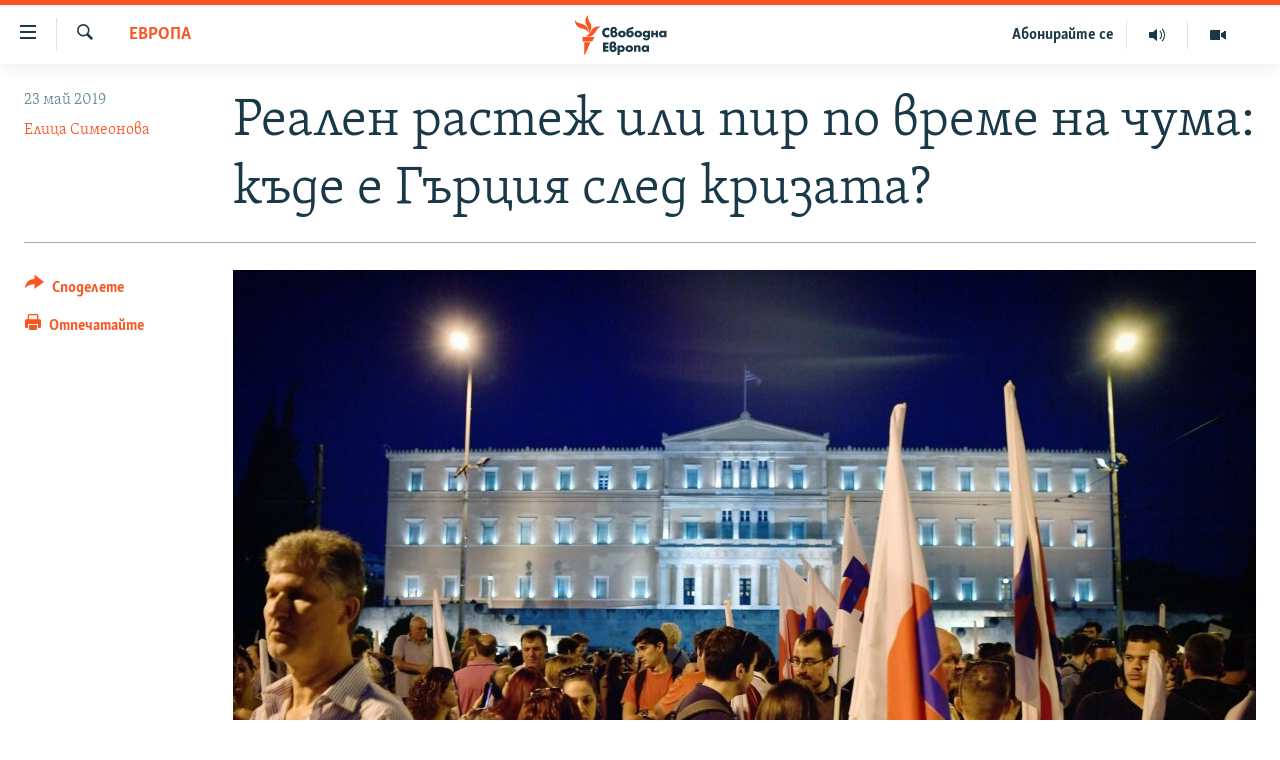

--- FILE ---
content_type: text/html; charset=utf-8
request_url: https://www.svobodnaevropa.bg/a/29956314.html
body_size: 17009
content:

<!DOCTYPE html>
<html lang="bg" dir="ltr" class="no-js">
<head>
<link href="/Content/responsive/RFE/bg-BG/RFE-bg-BG.css?&amp;av=0.0.0.0&amp;cb=370" rel="stylesheet"/>
<script src="https://tags.svobodnaevropa.bg/rferl-pangea/prod/utag.sync.js"></script> <script type='text/javascript' src='https://www.youtube.com/iframe_api' async></script>
<link rel="manifest" href="/manifest.json">
<script type="text/javascript">
//a general 'js' detection, must be on top level in <head>, due to CSS performance
document.documentElement.className = "js";
var cacheBuster = "370";
var appBaseUrl = "/";
var imgEnhancerBreakpoints = [0, 144, 256, 408, 650, 1023, 1597];
var isLoggingEnabled = false;
var isPreviewPage = false;
var isLivePreviewPage = false;
if (!isPreviewPage) {
window.RFE = window.RFE || {};
window.RFE.cacheEnabledByParam = window.location.href.indexOf('nocache=1') === -1;
const url = new URL(window.location.href);
const params = new URLSearchParams(url.search);
// Remove the 'nocache' parameter
params.delete('nocache');
// Update the URL without the 'nocache' parameter
url.search = params.toString();
window.history.replaceState(null, '', url.toString());
} else {
window.addEventListener('load', function() {
const links = window.document.links;
for (let i = 0; i < links.length; i++) {
links[i].href = '#';
links[i].target = '_self';
}
})
}
var pwaEnabled = false;
var swCacheDisabled;
</script>
<meta charset="utf-8" />
<title>Реален растеж или пир по време на чума: къде е Гърция след кризата?</title>
<meta name="description" content="След дългите години на&#160;лишения, необходими за преодоляване на дълговата криза, Гърция отпуска строгата бюджетна дисциплина. Преди дни правителството в Атина обяви намаляване наполовина на ДДС върху основни храни, електроенергията и отоплението. Освен това беше възстановена 13-ата пенсия.
Значи..." />
<meta name="keywords" content="Европа, Новини, ЕС, Гърция, криза, Свободна Европа, Svobodna evropa, икономика, възстановяване, растеж, ДДС, Ципрас, МВФ" />
<meta name="viewport" content="width=device-width, initial-scale=1.0" />
<meta http-equiv="X-UA-Compatible" content="IE=edge" />
<meta name="robots" content="max-image-preview:large">
<link href="https://www.svobodnaevropa.bg/a/29956314.html" rel="canonical" />
<meta name="apple-mobile-web-app-title" content="RFE/RL" />
<meta name="apple-mobile-web-app-status-bar-style" content="black" />
<meta name="apple-itunes-app" content="app-id=475986784, app-argument=//29956314.ltr" />
<meta content="Реален растеж или пир по време на чума: къде е Гърция след кризата?" property="og:title" />
<meta content="След дългите години на лишения, необходими за преодоляване на дълговата криза, Гърция отпуска строгата бюджетна дисциплина. Преди дни правителството в Атина обяви намаляване наполовина на ДДС върху основни храни, електроенергията и отоплението. Освен това беше възстановена 13-ата пенсия.
Значи..." property="og:description" />
<meta content="article" property="og:type" />
<meta content="https://www.svobodnaevropa.bg/a/29956314.html" property="og:url" />
<meta content="Свободна Европа" property="og:site_name" />
<meta content="https://gdb.rferl.org/fd032232-0d31-4230-bb81-1caa5591a630_w1200_h630.jpg" property="og:image" />
<meta content="1200" property="og:image:width" />
<meta content="630" property="og:image:height" />
<meta content="281838596575055" property="fb:app_id" />
<meta content="Елица Симеонова" name="Author" />
<meta content="summary_large_image" name="twitter:card" />
<meta content="@SomeAccount" name="twitter:site" />
<meta content="https://gdb.rferl.org/fd032232-0d31-4230-bb81-1caa5591a630_w1200_h630.jpg" name="twitter:image" />
<meta content="Реален растеж или пир по време на чума: къде е Гърция след кризата?" name="twitter:title" />
<meta content="След дългите години на лишения, необходими за преодоляване на дълговата криза, Гърция отпуска строгата бюджетна дисциплина. Преди дни правителството в Атина обяви намаляване наполовина на ДДС върху основни храни, електроенергията и отоплението. Освен това беше възстановена 13-ата пенсия.
Значи..." name="twitter:description" />
<link rel="amphtml" href="https://www.svobodnaevropa.bg/amp/29956314.html" />
<script type="application/ld+json">{"articleSection":"Европа","isAccessibleForFree":true,"headline":"Реален растеж или пир по време на чума: къде е Гърция след кризата?","inLanguage":"bg-BG","keywords":"Европа, Новини, ЕС, Гърция, криза, Свободна Европа, Svobodna evropa, икономика, възстановяване, растеж, ДДС, Ципрас, МВФ","author":{"@type":"Person","url":"https://www.svobodnaevropa.bg/author/елица-симеонова/jmmtqq","description":"Елица Симеонова е журналистка в Свободна Европа от 2019 година. Завършила е „Журналистика“ в Софийския университет „Св. Климент Охридски“.","image":{"@type":"ImageObject","url":"https://gdb.rferl.org/941a17b0-f770-4c08-6b4e-08dd82093248.jpg"},"name":"Елица Симеонова"},"datePublished":"2019-05-23 05:07:01Z","dateModified":"2019-05-23 05:10:01Z","publisher":{"logo":{"width":512,"height":220,"@type":"ImageObject","url":"https://www.svobodnaevropa.bg/Content/responsive/RFE/bg-BG/img/logo.png"},"@type":"NewsMediaOrganization","url":"https://www.svobodnaevropa.bg","sameAs":["https://www.facebook.com/svobodnaevropa.bg/","https://www.youtube.com/channel/UC4NwHyV2nUhKF3xV4wqAyxQ","https://www.instagram.com/svobodnaevropa/","https://twitter.com/SvobodnaEvropa"],"name":"Свободна Европа","alternateName":""},"@context":"https://schema.org","@type":"NewsArticle","mainEntityOfPage":"https://www.svobodnaevropa.bg/a/29956314.html","url":"https://www.svobodnaevropa.bg/a/29956314.html","description":"След дългите години на лишения, необходими за преодоляване на дълговата криза, Гърция отпуска строгата бюджетна дисциплина. Преди дни правителството в Атина обяви намаляване наполовина на ДДС върху основни храни, електроенергията и отоплението. Освен това беше възстановена 13-ата пенсия.\r\n Значи...","image":{"width":1080,"height":608,"@type":"ImageObject","url":"https://gdb.rferl.org/fd032232-0d31-4230-bb81-1caa5591a630_w1080_h608.jpg"},"name":"Реален растеж или пир по време на чума: къде е Гърция след кризата?"}</script>
<script src="/Scripts/responsive/infographics.b?v=dVbZ-Cza7s4UoO3BqYSZdbxQZVF4BOLP5EfYDs4kqEo1&amp;av=0.0.0.0&amp;cb=370"></script>
<script src="/Scripts/responsive/loader.b?v=Q26XNwrL6vJYKjqFQRDnx01Lk2pi1mRsuLEaVKMsvpA1&amp;av=0.0.0.0&amp;cb=370"></script>
<link rel="icon" type="image/svg+xml" href="/Content/responsive/RFE/img/webApp/favicon.svg" />
<link rel="alternate icon" href="/Content/responsive/RFE/img/webApp/favicon.ico" />
<link rel="mask-icon" color="#ea6903" href="/Content/responsive/RFE/img/webApp/favicon_safari.svg" />
<link rel="apple-touch-icon" sizes="152x152" href="/Content/responsive/RFE/img/webApp/ico-152x152.png" />
<link rel="apple-touch-icon" sizes="144x144" href="/Content/responsive/RFE/img/webApp/ico-144x144.png" />
<link rel="apple-touch-icon" sizes="114x114" href="/Content/responsive/RFE/img/webApp/ico-114x114.png" />
<link rel="apple-touch-icon" sizes="72x72" href="/Content/responsive/RFE/img/webApp/ico-72x72.png" />
<link rel="apple-touch-icon-precomposed" href="/Content/responsive/RFE/img/webApp/ico-57x57.png" />
<link rel="icon" sizes="192x192" href="/Content/responsive/RFE/img/webApp/ico-192x192.png" />
<link rel="icon" sizes="128x128" href="/Content/responsive/RFE/img/webApp/ico-128x128.png" />
<meta name="msapplication-TileColor" content="#ffffff" />
<meta name="msapplication-TileImage" content="/Content/responsive/RFE/img/webApp/ico-144x144.png" />
<link rel="preload" href="/Content/responsive/fonts/SkolarCyrlBGR-Light_v3.0.woff2" type="font/woff2" as="font" crossorigin="anonymous" />
<link rel="alternate" type="application/rss+xml" title="RFE/RL - Top Stories [RSS]" href="/api/" />
<link rel="sitemap" type="application/rss+xml" href="/sitemap.xml" />
</head>
<body class=" nav-no-loaded cc_theme pg-article print-lay-article js-category-to-nav nojs-images ">
<script type="text/javascript" >
var analyticsData = {url:"https://www.svobodnaevropa.bg/a/29956314.html",property_id:"527",article_uid:"29956314",page_title:"Реален растеж или пир по време на чума: къде е Гърция след кризата?",page_type:"article",content_type:"article",subcontent_type:"article",last_modified:"2019-05-23 05:10:01Z",pub_datetime:"2019-05-23 05:07:01Z",pub_year:"2019",pub_month:"05",pub_day:"23",pub_hour:"05",pub_weekday:"Thursday",section:"европа",english_section:"news-from-europe-eu",byline:"Елица Симеонова",categories:"news-from-europe-eu,news",tags:"ес;гърция;криза;свободна европа;svobodna evropa;икономика;възстановяване;растеж;ддс;ципрас;мвф",domain:"www.svobodnaevropa.bg",language:"Bulgarian",language_service:"RFERL Bulgaria",platform:"web",copied:"no",copied_article:"",copied_title:"",runs_js:"Yes",cms_release:"8.44.0.0.370",enviro_type:"prod",slug:"",entity:"RFE",short_language_service:"BUL",platform_short:"W",page_name:"Реален растеж или пир по време на чума: къде е Гърция след кризата?"};
</script>
<noscript><iframe src="https://www.googletagmanager.com/ns.html?id=GTM-WXZBPZ" height="0" width="0" style="display:none;visibility:hidden"></iframe></noscript><script type="text/javascript" data-cookiecategory="analytics">
var gtmEventObject = Object.assign({}, analyticsData, {event: 'page_meta_ready'});window.dataLayer = window.dataLayer || [];window.dataLayer.push(gtmEventObject);
if (top.location === self.location) { //if not inside of an IFrame
var renderGtm = "true";
if (renderGtm === "true") {
(function(w,d,s,l,i){w[l]=w[l]||[];w[l].push({'gtm.start':new Date().getTime(),event:'gtm.js'});var f=d.getElementsByTagName(s)[0],j=d.createElement(s),dl=l!='dataLayer'?'&l='+l:'';j.async=true;j.src='//www.googletagmanager.com/gtm.js?id='+i+dl;f.parentNode.insertBefore(j,f);})(window,document,'script','dataLayer','GTM-WXZBPZ');
}
}
</script>
<!--Analytics tag js version start-->
<script type="text/javascript" data-cookiecategory="analytics">
var utag_data = Object.assign({}, analyticsData, {});
if(typeof(TealiumTagFrom)==='function' && typeof(TealiumTagSearchKeyword)==='function') {
var utag_from=TealiumTagFrom();var utag_searchKeyword=TealiumTagSearchKeyword();
if(utag_searchKeyword!=null && utag_searchKeyword!=='' && utag_data["search_keyword"]==null) utag_data["search_keyword"]=utag_searchKeyword;if(utag_from!=null && utag_from!=='') utag_data["from"]=TealiumTagFrom();}
if(window.top!== window.self&&utag_data.page_type==="snippet"){utag_data.page_type = 'iframe';}
try{if(window.top!==window.self&&window.self.location.hostname===window.top.location.hostname){utag_data.platform = 'self-embed';utag_data.platform_short = 'se';}}catch(e){if(window.top!==window.self&&window.self.location.search.includes("platformType=self-embed")){utag_data.platform = 'cross-promo';utag_data.platform_short = 'cp';}}
(function(a,b,c,d){ a="https://tags.svobodnaevropa.bg/rferl-pangea/prod/utag.js"; b=document;c="script";d=b.createElement(c);d.src=a;d.type="text/java"+c;d.async=true; a=b.getElementsByTagName(c)[0];a.parentNode.insertBefore(d,a); })();
</script>
<!--Analytics tag js version end-->
<!-- Analytics tag management NoScript -->
<noscript>
<img style="position: absolute; border: none;" src="https://ssc.svobodnaevropa.bg/b/ss/bbgprod,bbgentityrferl/1/G.4--NS/686358209?pageName=rfe%3abul%3aw%3aarticle%3a%d0%a0%d0%b5%d0%b0%d0%bb%d0%b5%d0%bd%20%d1%80%d0%b0%d1%81%d1%82%d0%b5%d0%b6%20%d0%b8%d0%bb%d0%b8%20%d0%bf%d0%b8%d1%80%20%d0%bf%d0%be%20%d0%b2%d1%80%d0%b5%d0%bc%d0%b5%20%d0%bd%d0%b0%20%d1%87%d1%83%d0%bc%d0%b0%3a%20%d0%ba%d1%8a%d0%b4%d0%b5%20%d0%b5%20%d0%93%d1%8a%d1%80%d1%86%d0%b8%d1%8f%20%d1%81%d0%bb%d0%b5%d0%b4%20%d0%ba%d1%80%d0%b8%d0%b7%d0%b0%d1%82%d0%b0%3f&amp;c6=%d0%a0%d0%b5%d0%b0%d0%bb%d0%b5%d0%bd%20%d1%80%d0%b0%d1%81%d1%82%d0%b5%d0%b6%20%d0%b8%d0%bb%d0%b8%20%d0%bf%d0%b8%d1%80%20%d0%bf%d0%be%20%d0%b2%d1%80%d0%b5%d0%bc%d0%b5%20%d0%bd%d0%b0%20%d1%87%d1%83%d0%bc%d0%b0%3a%20%d0%ba%d1%8a%d0%b4%d0%b5%20%d0%b5%20%d0%93%d1%8a%d1%80%d1%86%d0%b8%d1%8f%20%d1%81%d0%bb%d0%b5%d0%b4%20%d0%ba%d1%80%d0%b8%d0%b7%d0%b0%d1%82%d0%b0%3f&amp;v36=8.44.0.0.370&amp;v6=D=c6&amp;g=https%3a%2f%2fwww.svobodnaevropa.bg%2fa%2f29956314.html&amp;c1=D=g&amp;v1=D=g&amp;events=event1,event52&amp;c16=rferl%20bulgaria&amp;v16=D=c16&amp;c5=news-from-europe-eu&amp;v5=D=c5&amp;ch=%d0%95%d0%b2%d1%80%d0%be%d0%bf%d0%b0&amp;c15=bulgarian&amp;v15=D=c15&amp;c4=article&amp;v4=D=c4&amp;c14=29956314&amp;v14=D=c14&amp;v20=no&amp;c17=web&amp;v17=D=c17&amp;mcorgid=518abc7455e462b97f000101%40adobeorg&amp;server=www.svobodnaevropa.bg&amp;pageType=D=c4&amp;ns=bbg&amp;v29=D=server&amp;v25=rfe&amp;v30=527&amp;v105=D=User-Agent " alt="analytics" width="1" height="1" /></noscript>
<!-- End of Analytics tag management NoScript -->
<!--*** Accessibility links - For ScreenReaders only ***-->
<section>
<div class="sr-only">
<h2>Връзки за достъпност</h2>
<ul>
<li><a href="#content" data-disable-smooth-scroll="1">Направо към главното съдържание</a></li>
<li><a href="#navigation" data-disable-smooth-scroll="1">Направо към главната навигация</a></li>
<li><a href="#txtHeaderSearch" data-disable-smooth-scroll="1">Направо към търсне</a></li>
</ul>
</div>
</section>
<div dir="ltr">
<div id="page">
<aside>
<div class="c-lightbox overlay-modal">
<div class="c-lightbox__intro">
<h2 class="c-lightbox__intro-title"></h2>
<button class="btn btn--rounded c-lightbox__btn c-lightbox__intro-next" title="Следващо">
<span class="ico ico--rounded ico-chevron-forward"></span>
<span class="sr-only">Следващо</span>
</button>
</div>
<div class="c-lightbox__nav">
<button class="btn btn--rounded c-lightbox__btn c-lightbox__btn--close" title="Затворете">
<span class="ico ico--rounded ico-close"></span>
<span class="sr-only">Затворете</span>
</button>
<button class="btn btn--rounded c-lightbox__btn c-lightbox__btn--prev" title="Предишно">
<span class="ico ico--rounded ico-chevron-backward"></span>
<span class="sr-only">Предишно</span>
</button>
<button class="btn btn--rounded c-lightbox__btn c-lightbox__btn--next" title="Следващо">
<span class="ico ico--rounded ico-chevron-forward"></span>
<span class="sr-only">Следващо</span>
</button>
</div>
<div class="c-lightbox__content-wrap">
<figure class="c-lightbox__content">
<span class="c-spinner c-spinner--lightbox">
<img src="/Content/responsive/img/player-spinner.png"
alt="please wait"
title="please wait" />
</span>
<div class="c-lightbox__img">
<div class="thumb">
<img src="" alt="" />
</div>
</div>
<figcaption>
<div class="c-lightbox__info c-lightbox__info--foot">
<span class="c-lightbox__counter"></span>
<span class="caption c-lightbox__caption"></span>
</div>
</figcaption>
</figure>
</div>
<div class="hidden">
<div class="content-advisory__box content-advisory__box--lightbox">
<span class="content-advisory__box-text">Тази снимка може да е неприемлива за някои от вас.</span>
<button class="btn btn--transparent content-advisory__box-btn m-t-md" value="text" type="button">
<span class="btn__text">
Вижте повече
</span>
</button>
</div>
</div>
</div>
<div class="print-dialogue">
<div class="container">
<h3 class="print-dialogue__title section-head">Print Options:</h3>
<div class="print-dialogue__opts">
<ul class="print-dialogue__opt-group">
<li class="form__group form__group--checkbox">
<input class="form__check " id="checkboxImages" name="checkboxImages" type="checkbox" checked="checked" />
<label for="checkboxImages" class="form__label m-t-md">Images</label>
</li>
<li class="form__group form__group--checkbox">
<input class="form__check " id="checkboxMultimedia" name="checkboxMultimedia" type="checkbox" checked="checked" />
<label for="checkboxMultimedia" class="form__label m-t-md">Multimedia</label>
</li>
</ul>
<ul class="print-dialogue__opt-group">
<li class="form__group form__group--checkbox">
<input class="form__check " id="checkboxEmbedded" name="checkboxEmbedded" type="checkbox" checked="checked" />
<label for="checkboxEmbedded" class="form__label m-t-md">Embedded Content</label>
</li>
<li class="hidden">
<input class="form__check " id="checkboxComments" name="checkboxComments" type="checkbox" />
<label for="checkboxComments" class="form__label m-t-md"> Comments</label>
</li>
</ul>
</div>
<div class="print-dialogue__buttons">
<button class="btn btn--secondary close-button" type="button" title="Отмени">
<span class="btn__text ">Отмени</span>
</button>
<button class="btn btn-cust-print m-l-sm" type="button" title="Отпечатайте">
<span class="btn__text ">Отпечатайте</span>
</button>
</div>
</div>
</div>
<div class="ctc-message pos-fix">
<div class="ctc-message__inner">Link has been copied to clipboard</div>
</div>
</aside>
<div class="hdr-20 hdr-20--big">
<div class="hdr-20__inner">
<div class="hdr-20__max pos-rel">
<div class="hdr-20__side hdr-20__side--primary d-flex">
<label data-for="main-menu-ctrl" data-switcher-trigger="true" data-switch-target="main-menu-ctrl" class="burger hdr-trigger pos-rel trans-trigger" data-trans-evt="click" data-trans-id="menu">
<span class="ico ico-close hdr-trigger__ico hdr-trigger__ico--close burger__ico burger__ico--close"></span>
<span class="ico ico-menu hdr-trigger__ico hdr-trigger__ico--open burger__ico burger__ico--open"></span>
</label>
<div class="menu-pnl pos-fix trans-target" data-switch-target="main-menu-ctrl" data-trans-id="menu">
<div class="menu-pnl__inner">
<nav class="main-nav menu-pnl__item menu-pnl__item--first">
<ul class="main-nav__list accordeon" data-analytics-tales="false" data-promo-name="link" data-location-name="nav,secnav">
<li class="main-nav__item">
<a class="main-nav__item-name main-nav__item-name--link" href="/novini" title="Новини" data-item-name="news" >Новини</a>
</li>
<li class="main-nav__item">
<a class="main-nav__item-name main-nav__item-name--link" href="/razsledvaniya" title="Разследвания" data-item-name="investigations" >Разследвания</a>
</li>
<li class="main-nav__item">
<a class="main-nav__item-name main-nav__item-name--link" href="/analizi" title="Анализи" data-item-name="analysis" >Анализи</a>
</li>
<li class="main-nav__item accordeon__item" data-switch-target="menu-item-3110">
<label class="main-nav__item-name main-nav__item-name--label accordeon__control-label" data-switcher-trigger="true" data-for="menu-item-3110">
Предавания
<span class="ico ico-chevron-down main-nav__chev"></span>
</label>
<div class="main-nav__sub-list">
<a class="main-nav__item-name main-nav__item-name--link main-nav__item-name--sub" href="/studio-balgariya" title="Студио България с Генка Шикерова" data-item-name="programs" >Студио България с Генка Шикерова</a>
<a class="main-nav__item-name main-nav__item-name--link main-nav__item-name--sub" href="/golemiyat-vapros" title="Големият въпрос с Иван Бедров" data-item-name="the-big-question" >Големият въпрос с Иван Бедров</a>
</div>
</li>
<li class="main-nav__item">
<a class="main-nav__item-name main-nav__item-name--link" href="/istorii" title="Истории" data-item-name="stories" >Истории</a>
</li>
<li class="main-nav__item">
<a class="main-nav__item-name main-nav__item-name--link" href="/svetat-na-svobodna-evropa" title="Свободна Европа по света" data-item-name="RFE/RL around the World" >Свободна Европа по света</a>
</li>
<li class="main-nav__item">
<a class="main-nav__item-name main-nav__item-name--link" href="/mneniya" title="Мнения" data-item-name="opinions" >Мнения</a>
</li>
<li class="main-nav__item">
<a class="main-nav__item-name main-nav__item-name--link" href="/chovek-na-denya" title="Човек на деня" data-item-name="profiles" >Човек на деня</a>
</li>
<li class="main-nav__item">
<a class="main-nav__item-name main-nav__item-name--link" href="/video" title="Видео" data-item-name="video" >Видео</a>
</li>
<li class="main-nav__item accordeon__item" data-switch-target="menu-item-3322">
<label class="main-nav__item-name main-nav__item-name--label accordeon__control-label" data-switcher-trigger="true" data-for="menu-item-3322">
Бюлетини
<span class="ico ico-chevron-down main-nav__chev"></span>
</label>
<div class="main-nav__sub-list">
<a class="main-nav__item-name main-nav__item-name--link main-nav__item-name--sub" href="/tri-minuti" title="3 минути" data-item-name="three-mins-daily-news-brief" >3 минути</a>
<a class="main-nav__item-name main-nav__item-name--link main-nav__item-name--sub" href="/golyamata-kartina" title="Голямата картина" data-item-name="golyamata-kartina" >Голямата картина</a>
</div>
</li>
</ul>
</nav>
<div class="menu-pnl__item menu-pnl__item--social">
<h5 class="menu-pnl__sub-head">Последвайте ни</h5>
<a href="https://www.facebook.com/svobodnaevropa.bg/" title="Последвайте ни във Facebook" data-analytics-text="follow_on_facebook" class="btn btn--rounded btn--social-inverted menu-pnl__btn js-social-btn btn-facebook" target="_blank" rel="noopener">
<span class="ico ico-facebook-alt ico--rounded"></span>
</a>
<a href="https://www.youtube.com/channel/UC4NwHyV2nUhKF3xV4wqAyxQ" title="Последвайте ни в YouTube" data-analytics-text="follow_on_youtube" class="btn btn--rounded btn--social-inverted menu-pnl__btn js-social-btn btn-youtube" target="_blank" rel="noopener">
<span class="ico ico-youtube ico--rounded"></span>
</a>
<a href="https://www.instagram.com/svobodnaevropa/" title="Последвайте ни в Instagram" data-analytics-text="follow_on_instagram" class="btn btn--rounded btn--social-inverted menu-pnl__btn js-social-btn btn-instagram" target="_blank" rel="noopener">
<span class="ico ico-instagram ico--rounded"></span>
</a>
<a href="https://twitter.com/SvobodnaEvropa" title="Последвайте ни в Twitter" data-analytics-text="follow_on_twitter" class="btn btn--rounded btn--social-inverted menu-pnl__btn js-social-btn btn-twitter" target="_blank" rel="noopener">
<span class="ico ico-twitter ico--rounded"></span>
</a>
<a href="https://invite.viber.com/?g2=AQB5o3habCpy5U4kphjGt0S9%2FbBCmal6qVsME%2FEU5NcEQ8l9sFhDirHIw1qXUqe5" title="Последвайте ни в Viber " data-analytics-text="follow_on_viber" class="btn btn--rounded btn--social-inverted menu-pnl__btn js-social-btn btn-viber" target="_blank" rel="noopener">
<span class="ico ico-viber ico--rounded"></span>
</a>
</div>
<div class="menu-pnl__item">
<a href="/navigation/allsites" class="menu-pnl__item-link">
<span class="ico ico-languages "></span>
Всички сайтове на РСЕ/РС
</a>
</div>
</div>
</div>
<label data-for="top-search-ctrl" data-switcher-trigger="true" data-switch-target="top-search-ctrl" class="top-srch-trigger hdr-trigger">
<span class="ico ico-close hdr-trigger__ico hdr-trigger__ico--close top-srch-trigger__ico top-srch-trigger__ico--close"></span>
<span class="ico ico-search hdr-trigger__ico hdr-trigger__ico--open top-srch-trigger__ico top-srch-trigger__ico--open"></span>
</label>
<div class="srch-top srch-top--in-header" data-switch-target="top-search-ctrl">
<div class="container">
<form action="/s" class="srch-top__form srch-top__form--in-header" id="form-topSearchHeader" method="get" role="search"><label for="txtHeaderSearch" class="sr-only">Търсене</label>
<input type="text" id="txtHeaderSearch" name="k" placeholder="Търсене" accesskey="s" value="" class="srch-top__input analyticstag-event" onkeydown="if (event.keyCode === 13) { FireAnalyticsTagEventOnSearch('search', $dom.get('#txtHeaderSearch')[0].value) }" />
<button title="Търсене" type="submit" class="btn btn--top-srch analyticstag-event" onclick="FireAnalyticsTagEventOnSearch('search', $dom.get('#txtHeaderSearch')[0].value) ">
<span class="ico ico-search"></span>
</button></form>
</div>
</div>
<a href="/" class="main-logo-link">
<img src="/Content/responsive/RFE/bg-BG/img/logo-compact.svg" class="main-logo main-logo--comp" alt="site logo">
<img src="/Content/responsive/RFE/bg-BG/img/logo.svg" class="main-logo main-logo--big" alt="site logo">
</a>
</div>
<div class="hdr-20__side hdr-20__side--secondary d-flex">
<a href="/p/7602.html" title="Видео" class="hdr-20__secondary-item" data-item-name="video">
<span class="ico ico-video hdr-20__secondary-icon"></span>
</a>
<a href="/studio-balgariya/Episodes" title="Аудио" class="hdr-20__secondary-item" data-item-name="audio">
<span class="ico ico-audio hdr-20__secondary-icon"></span>
</a>
<a href="/p/7833.html" title="Абонирайте се" class="hdr-20__secondary-item hdr-20__secondary-item--lang" data-item-name="satellite">
Абонирайте се
</a>
<a href="/s" title="Търсене" class="hdr-20__secondary-item hdr-20__secondary-item--search" data-item-name="search">
<span class="ico ico-search hdr-20__secondary-icon hdr-20__secondary-icon--search"></span>
</a>
<div class="srch-bottom">
<form action="/s" class="srch-bottom__form d-flex" id="form-bottomSearch" method="get" role="search"><label for="txtSearch" class="sr-only">Търсене</label>
<input type="search" id="txtSearch" name="k" placeholder="Търсене" accesskey="s" value="" class="srch-bottom__input analyticstag-event" onkeydown="if (event.keyCode === 13) { FireAnalyticsTagEventOnSearch('search', $dom.get('#txtSearch')[0].value) }" />
<button title="Търсене" type="submit" class="btn btn--bottom-srch analyticstag-event" onclick="FireAnalyticsTagEventOnSearch('search', $dom.get('#txtSearch')[0].value) ">
<span class="ico ico-search"></span>
</button></form>
</div>
</div>
<img src="/Content/responsive/RFE/bg-BG/img/logo-print.gif" class="logo-print" alt="site logo">
<img src="/Content/responsive/RFE/bg-BG/img/logo-print_color.png" class="logo-print logo-print--color" alt="site logo">
</div>
</div>
</div>
<script>
if (document.body.className.indexOf('pg-home') > -1) {
var nav2In = document.querySelector('.hdr-20__inner');
var nav2Sec = document.querySelector('.hdr-20__side--secondary');
var secStyle = window.getComputedStyle(nav2Sec);
if (nav2In && window.pageYOffset < 150 && secStyle['position'] !== 'fixed') {
nav2In.classList.add('hdr-20__inner--big')
}
}
</script>
<div class="c-hlights c-hlights--breaking c-hlights--no-item" data-hlight-display="mobile,desktop">
<div class="c-hlights__wrap container p-0">
<div class="c-hlights__nav">
<a role="button" href="#" title="Предишно">
<span class="ico ico-chevron-backward m-0"></span>
<span class="sr-only">Предишно</span>
</a>
<a role="button" href="#" title="Следващо">
<span class="ico ico-chevron-forward m-0"></span>
<span class="sr-only">Следващо</span>
</a>
</div>
<span class="c-hlights__label">
<span class="">Извънредни новини</span>
<span class="switcher-trigger">
<label data-for="more-less-1" data-switcher-trigger="true" class="switcher-trigger__label switcher-trigger__label--more p-b-0" title="Покажете още">
<span class="ico ico-chevron-down"></span>
</label>
<label data-for="more-less-1" data-switcher-trigger="true" class="switcher-trigger__label switcher-trigger__label--less p-b-0" title="Скрийте">
<span class="ico ico-chevron-up"></span>
</label>
</span>
</span>
<ul class="c-hlights__items switcher-target" data-switch-target="more-less-1">
</ul>
</div>
</div> <div id="content">
<main class="container">
<div class="hdr-container">
<div class="row">
<div class="col-category col-xs-12 col-md-2 pull-left"> <div class="category js-category">
<a class="" href="/evropa">Европа</a> </div>
</div><div class="col-title col-xs-12 col-md-10 pull-right"> <h1 class="title pg-title">
Реален растеж или пир по време на чума: къде е Гърция след кризата?
</h1>
</div><div class="col-publishing-details col-xs-12 col-sm-12 col-md-2 pull-left"> <div class="publishing-details ">
<div class="published">
<span class="date" >
<time pubdate="pubdate" datetime="2019-05-23T08:07:01+02:00">
23 май 2019
</time>
</span>
</div>
<div class="links">
<ul class="links__list links__list--column">
<li class="links__item">
<a class="links__item-link" href="/author/елица-симеонова/jmmtqq" title="Елица Симеонова">Елица Симеонова</a>
</li>
</ul>
</div>
</div>
</div><div class="col-lg-12 separator"> <div class="separator">
<hr class="title-line" />
</div>
</div><div class="col-multimedia col-xs-12 col-md-10 pull-right"> <div class="cover-media">
<figure class="media-image js-media-expand">
<div class="img-wrap">
<div class="thumb thumb16_9">
<img src="https://gdb.rferl.org/fd032232-0d31-4230-bb81-1caa5591a630_w250_r1_s.jpg" alt="Гръцки граждани често излизат на протести срещу строгата бюджетна дисциплина. Благодарение на нея обаче Гърция бавно се възстановява от кризата." />
</div>
</div>
<figcaption>
<span class="caption">Гръцки граждани често излизат на протести срещу строгата бюджетна дисциплина. Благодарение на нея обаче Гърция бавно се възстановява от кризата.</span>
</figcaption>
</figure>
</div>
</div><div class="col-xs-12 col-md-2 pull-left article-share pos-rel"> <div class="share--box">
<div class="sticky-share-container" style="display:none">
<div class="container">
<a href="https://www.svobodnaevropa.bg" id="logo-sticky-share">&nbsp;</a>
<div class="pg-title pg-title--sticky-share">
Реален растеж или пир по време на чума: къде е Гърция след кризата?
</div>
<div class="sticked-nav-actions">
<!--This part is for sticky navigation display-->
<p class="buttons link-content-sharing p-0 ">
<button class="btn btn--link btn-content-sharing p-t-0 " id="btnContentSharing" value="text" role="Button" type="" title="Още възможности за споделяне">
<span class="ico ico-share ico--l"></span>
<span class="btn__text ">
Споделете
</span>
</button>
</p>
<aside class="content-sharing js-content-sharing js-content-sharing--apply-sticky content-sharing--sticky"
role="complementary"
data-share-url="https://www.svobodnaevropa.bg/a/29956314.html" data-share-title="Реален растеж или пир по време на чума: къде е Гърция след кризата?" data-share-text="">
<div class="content-sharing__popover">
<h6 class="content-sharing__title">Споделете </h6>
<button href="#close" id="btnCloseSharing" class="btn btn--text-like content-sharing__close-btn">
<span class="ico ico-close ico--l"></span>
</button>
<ul class="content-sharing__list">
<li class="content-sharing__item">
<div class="ctc ">
<input type="text" class="ctc__input" readonly="readonly">
<a href="" js-href="https://www.svobodnaevropa.bg/a/29956314.html" class="content-sharing__link ctc__button">
<span class="ico ico-copy-link ico--rounded ico--s"></span>
<span class="content-sharing__link-text">Copy link</span>
</a>
</div>
</li>
<li class="content-sharing__item">
<a href="https://facebook.com/sharer.php?u=https%3a%2f%2fwww.svobodnaevropa.bg%2fa%2f29956314.html"
data-analytics-text="share_on_facebook"
title="Facebook" target="_blank"
class="content-sharing__link js-social-btn">
<span class="ico ico-facebook ico--rounded ico--s"></span>
<span class="content-sharing__link-text">Facebook</span>
</a>
</li>
<li class="content-sharing__item">
<a href="https://twitter.com/share?url=https%3a%2f%2fwww.svobodnaevropa.bg%2fa%2f29956314.html&amp;text=%d0%a0%d0%b5%d0%b0%d0%bb%d0%b5%d0%bd+%d1%80%d0%b0%d1%81%d1%82%d0%b5%d0%b6+%d0%b8%d0%bb%d0%b8+%d0%bf%d0%b8%d1%80+%d0%bf%d0%be+%d0%b2%d1%80%d0%b5%d0%bc%d0%b5+%d0%bd%d0%b0+%d1%87%d1%83%d0%bc%d0%b0%3a+%d0%ba%d1%8a%d0%b4%d0%b5+%d0%b5+%d0%93%d1%8a%d1%80%d1%86%d0%b8%d1%8f+%d1%81%d0%bb%d0%b5%d0%b4+%d0%ba%d1%80%d0%b8%d0%b7%d0%b0%d1%82%d0%b0%3f"
data-analytics-text="share_on_twitter"
title="X (Twitter)" target="_blank"
class="content-sharing__link js-social-btn">
<span class="ico ico-twitter ico--rounded ico--s"></span>
<span class="content-sharing__link-text">X (Twitter)</span>
</a>
</li>
<li class="content-sharing__item">
<a href="https://www.linkedin.com/shareArticle?mini=true&amp;url=https%3a%2f%2fwww.svobodnaevropa.bg%2fa%2f29956314.html&amp;title=Реален растеж или пир по време на чума: къде е Гърция след кризата?"
data-analytics-text="share_on_linkedIn"
title="LinkedIn" target="_blank"
class="content-sharing__link js-social-btn">
<span class="ico ico-linkedin ico--rounded ico--s"></span>
<span class="content-sharing__link-text">LinkedIn</span>
</a>
</li>
<li class="content-sharing__item">
<a href="mailto:?body=https%3a%2f%2fwww.svobodnaevropa.bg%2fa%2f29956314.html&amp;subject=Реален растеж или пир по време на чума: къде е Гърция след кризата?"
title="Email"
class="content-sharing__link ">
<span class="ico ico-email ico--rounded ico--s"></span>
<span class="content-sharing__link-text">Email</span>
</a>
</li>
</ul>
</div>
</aside>
</div>
</div>
</div>
<div class="links">
<p class="buttons link-content-sharing p-0 ">
<button class="btn btn--link btn-content-sharing p-t-0 " id="btnContentSharing" value="text" role="Button" type="" title="Още възможности за споделяне">
<span class="ico ico-share ico--l"></span>
<span class="btn__text ">
Споделете
</span>
</button>
</p>
<aside class="content-sharing js-content-sharing " role="complementary"
data-share-url="https://www.svobodnaevropa.bg/a/29956314.html" data-share-title="Реален растеж или пир по време на чума: къде е Гърция след кризата?" data-share-text="">
<div class="content-sharing__popover">
<h6 class="content-sharing__title">Споделете </h6>
<button href="#close" id="btnCloseSharing" class="btn btn--text-like content-sharing__close-btn">
<span class="ico ico-close ico--l"></span>
</button>
<ul class="content-sharing__list">
<li class="content-sharing__item">
<div class="ctc ">
<input type="text" class="ctc__input" readonly="readonly">
<a href="" js-href="https://www.svobodnaevropa.bg/a/29956314.html" class="content-sharing__link ctc__button">
<span class="ico ico-copy-link ico--rounded ico--l"></span>
<span class="content-sharing__link-text">Copy link</span>
</a>
</div>
</li>
<li class="content-sharing__item">
<a href="https://facebook.com/sharer.php?u=https%3a%2f%2fwww.svobodnaevropa.bg%2fa%2f29956314.html"
data-analytics-text="share_on_facebook"
title="Facebook" target="_blank"
class="content-sharing__link js-social-btn">
<span class="ico ico-facebook ico--rounded ico--l"></span>
<span class="content-sharing__link-text">Facebook</span>
</a>
</li>
<li class="content-sharing__item">
<a href="https://twitter.com/share?url=https%3a%2f%2fwww.svobodnaevropa.bg%2fa%2f29956314.html&amp;text=%d0%a0%d0%b5%d0%b0%d0%bb%d0%b5%d0%bd+%d1%80%d0%b0%d1%81%d1%82%d0%b5%d0%b6+%d0%b8%d0%bb%d0%b8+%d0%bf%d0%b8%d1%80+%d0%bf%d0%be+%d0%b2%d1%80%d0%b5%d0%bc%d0%b5+%d0%bd%d0%b0+%d1%87%d1%83%d0%bc%d0%b0%3a+%d0%ba%d1%8a%d0%b4%d0%b5+%d0%b5+%d0%93%d1%8a%d1%80%d1%86%d0%b8%d1%8f+%d1%81%d0%bb%d0%b5%d0%b4+%d0%ba%d1%80%d0%b8%d0%b7%d0%b0%d1%82%d0%b0%3f"
data-analytics-text="share_on_twitter"
title="X (Twitter)" target="_blank"
class="content-sharing__link js-social-btn">
<span class="ico ico-twitter ico--rounded ico--l"></span>
<span class="content-sharing__link-text">X (Twitter)</span>
</a>
</li>
<li class="content-sharing__item">
<a href="https://www.linkedin.com/shareArticle?mini=true&amp;url=https%3a%2f%2fwww.svobodnaevropa.bg%2fa%2f29956314.html&amp;title=Реален растеж или пир по време на чума: къде е Гърция след кризата?"
data-analytics-text="share_on_linkedIn"
title="LinkedIn" target="_blank"
class="content-sharing__link js-social-btn">
<span class="ico ico-linkedin ico--rounded ico--l"></span>
<span class="content-sharing__link-text">LinkedIn</span>
</a>
</li>
<li class="content-sharing__item">
<a href="mailto:?body=https%3a%2f%2fwww.svobodnaevropa.bg%2fa%2f29956314.html&amp;subject=Реален растеж или пир по време на чума: къде е Гърция след кризата?"
title="Email"
class="content-sharing__link ">
<span class="ico ico-email ico--rounded ico--l"></span>
<span class="content-sharing__link-text">Email</span>
</a>
</li>
</ul>
</div>
</aside>
<p class="link-print visible-md visible-lg buttons p-0">
<button class="btn btn--link btn-print p-t-0" onclick="if (typeof FireAnalyticsTagEvent === 'function') {FireAnalyticsTagEvent({ on_page_event: 'print_story' });}return false" title="(CTRL+P)">
<span class="ico ico-print"></span>
<span class="btn__text">Отпечатайте</span>
</button>
</p>
</div>
</div>
</div>
</div>
</div>
<div class="body-container">
<div class="row">
<div class="col-xs-12 col-sm-12 col-md-10 col-lg-10 pull-right">
<div class="row">
<div class="col-xs-12 col-sm-12 col-md-8 col-lg-8 pull-left bottom-offset content-offset">
<div id="article-content" class="content-floated-wrap fb-quotable">
<div class="wsw">
<p>След дългите години на лишения, необходими за преодоляване на дълговата криза, Гърция отпуска строгата бюджетна дисциплина. Преди дни правителството в Атина обяви намаляване наполовина на ДДС върху основни храни, електроенергията и отоплението. Освен това беше възстановена 13-ата пенсия.</p>
<p>Значи ли това, че южната ни съседка се е възстановила от икономическата криза?</p>
<p>Според международни организации и икономисти Гърция върви в правилната посока и има поводи за умерен оптимизъм. За да се върне икономиката ѝ на нивото отпреди кризата обаче, страната трябва да продължи реформите и да поддържа бюджетната дисциплина, смятат кредиторите ѝ. Дори при това положение и при запазване на настоящия темп на растеж, Гърция ще преодолее кризата едва в началото на 30-те години на 21 век, смятат експерти.</p>
<h3 class="wsw__h3"><strong>Как се стигна до тук?</strong></h3>
<p>Финансовата криза от 2008 г. се отрази тежко на Гърция. Причините за това са различни, изтъкват икономисти. Като основна причина е сочен високият бюджетен дефицит, който води до увеличаване на държавния дълг всяка година, което от своя страна води до отлив на чуждестранните инвестиции.</p>
<p>През 2010 г. страната беше принудена да търси финансова подкрепа от т.нар. тройка кредитори – Европейския съюз, Европейската централна банка и Международния валутен фонд. В замяна на заема, Гърция се ангажира с реформи, които предвиждат строга бюджетна дисциплина.</p>
<p>Недоволството на гражданите от тази политика доведе до издигането на власт на лявата „Сириза“ на Алексис Ципрас през 2015 г., която обеща край на лишенията. Проведен беше референдум, при който мнозинството избиратели се обявиха против исканията на тройката кредитори. Буквално дни по-късно обаче правителството на Ципрас прие дори по-тежки условия от тези, които бяха отхвърлени от гласоподавателите. Така страната продължи да спазва строга бюджетна дисциплина през последните четири години. През 2018 г. страната излезе на хартия от спасителната програма.</p>
<h3 class="wsw__h3"><strong>Какво говорят числата днес?</strong></h3>
<p>Гърция отбелязва икономически растеж през последните години. През 2017 г. той е 1,5%, около 2% през 2018 г., а прогнозата на МВФ за 2019 г. е 2,4%. Първичният бюджетен излишък (остатък от излишъка след плащанията по задълженията на страната) надхвърля заложения от кредиторите минимум през последните години, като през 2018 г. достига 4,2% по данни на Организацията за икономическо сътрудничество и развитие (ОИСР).</p>
<p>Въпреки това обаче БВП остава с над 20% по-малък, отколкото преди 2007 г., съобщи „Файненшъл таймс“. Затова дори икономиката на страната да расте със средно 2% всяка година, нивото от преди кризата няма да бъде постигнато преди 2030 г., писа изданието.</p>
<p>Това е една от причините обикновените хора все още да не усещат реално подобравяне на икономическите условия в Гърция. Преди кризата БВП на човек от населението се равнява на около 80% от този в Германия. През 2018 г., въпреки растежа, този процент е 55.</p>
<p>Безработицата също е все още висока. Макар че отбелязва спад в сравнение с най-тежките години на кризата, тя все още е около 18% - най-високата в ЕС.</p>
<h3 class="wsw__h3">Ще продължи ли да расте гръцката икономика?</h3>
<p>Прогнозите на МВФ и ОИСР засега са умерено оптимистични. И двете организации обаче изтъкват, че ключово условие за поддържане на икономическия растеж е стриктното изпълняване на реформите, договорени между Атина и кредиторите ѝ.</p>
<p>Ключово условие за постигане на стабилност на икономическия растеж, според международните организации, е намаляване на размера на необслужваните кредити, което би стабилизирало банките. Те препоръчват също данъчни облекчения за малкия и средния бизнес и едновременно с това увеличаване на събираемостта на данъците. По този начин, според МВФ, Гърция ще поддържа бюджетен излишък, а бизнесът ще бъде подкрепен, което ще доведе до създаване на нови работни места и икономически растеж. Препоръчват се също инвестиции в конкурентоспособността на фирмите и на работниците, както и ускоряване на приватицацията на държавни активи.</p>
<p>И ОИСР, и МВФ обаче гледат с недоверие към мерките, обявени преди дни – намаляване на ДДС и връщане на 13-ата пенсия. Според организациите те ще доведат до спад на приходите в хазната без да стимулират достатъчен растеж. В годиншния си доклад МВФ предупреди и за риска от предлагане на популистки мерки в годината преди изборите, които ще се проведат през есента на 2019 г.</p>
</div>
<ul>
<li>
<div class="c-author c-author--hlight">
<div class="media-block">
<a href="/author/елица-симеонова/jmmtqq" class="img-wrap img-wrap--xs img-wrap--float img-wrap--t-spac">
<div class="thumb thumb1_1 rounded">
<noscript class="nojs-img">
<img src="https://gdb.rferl.org/941a17b0-f770-4c08-6b4e-08dd82093248_cx15_cy0_cw66_w100_r5.jpg" alt="16x9 Image" class="avatar" />
</noscript>
<img alt="16x9 Image" class="avatar" data-src="https://gdb.rferl.org/941a17b0-f770-4c08-6b4e-08dd82093248_cx15_cy0_cw66_w66_r5.jpg" src="" />
</div>
</a>
<div class="c-author__content">
<h4 class="media-block__title media-block__title--author">
<a href="/author/елица-симеонова/jmmtqq">Елица Симеонова</a>
</h4>
<div class="wsw c-author__wsw">
<p>Елица Симеонова е журналистка в Свободна Европа от 2019 година. Завършила е „Журналистика“ в Софийския университет „Св. Климент Охридски“.</p>
</div>
<div class="c-author__email">
<a href="mailto:svobodnaevropa@rferl.org">svobodnaevropa@rferl.org</a>
</div>
<div class="c-author__btns m-t-md">
<a class="btn btn-rss btn--social" href="/api/ajmmtqql-vomx-tpeb-ytqi" title="RSS АБОНАМЕНТ">
<span class="ico ico-rss"></span>
<span class="btn__text">RSS АБОНАМЕНТ</span>
</a>
</div>
</div>
</div>
</div>
</li>
</ul>
</div>
</div>
<div class="col-xs-12 col-sm-12 col-md-4 col-lg-4 pull-left design-top-offset"> <div class="region">
<div class="media-block-wrap" id="wrowblock-18330_21" data-area-id=R1_1>
<div class="wsw">
<div class="clear"></div>
<div class="wsw__embed">
<div class="infgraphicsAttach">
<a class="flexible-iframe" data-height="300" data-iframe="true" data-layout="1" data-size="Article" data-width="100%" href="/a/1057853/1/29736296.html">MailChimp Newsletter - 3 Min - 3 минути - Region Widget - Bulgaria (GR-2352)</a>
</div>
</div>
<p> </p> </div>
</div>
<div class="media-block-wrap" id="wrowblock-18331_21" data-area-id=R2_1>
<h2 class="section-head">
Най-ново видео </h2>
<div class="media-block">
<div class="media-pholder media-pholder--video ">
<div class="c-sticky-container" data-poster="https://gdb.rferl.org/7afe4cc1-3bd1-4229-4434-08de3c91433d_cx0_cy13_cw0_w250_r1_s.jpg">
<div class="c-sticky-element" data-sp_api="pangea-video" data-persistent data-persistent-browse-out >
<div class="c-mmp c-mmp--enabled c-mmp--loading c-mmp--video c-mmp--standard c-mmp--has-poster c-sticky-element__swipe-el"
data-player_id="" data-title="Как някой трови защитени лешояди, а наказани никога няма" data-hide-title="False"
data-breakpoint_s="320" data-breakpoint_m="640" data-breakpoint_l="992"
data-hlsjs-src="/Scripts/responsive/hls.b"
data-bypass-dash-for-vod="true"
data-bypass-dash-for-live-video="true"
data-bypass-dash-for-live-audio="true"
id="player33650690">
<style>
.c-mmp--embed#player33650690 { aspect-ratio: 202 / 360; }
@media(max-width: 639.9px) {
#player33650690 { aspect-ratio: 202 / 360; }
}
</style>
<div class="c-mmp__poster js-poster c-mmp__poster--video c-mmp__poster--video-vertical">
<img src="https://gdb.rferl.org/7afe4cc1-3bd1-4229-4434-08de3c91433d_cx0_cy13_cw0_w250_r1_s.jpg" alt="Как някой трови защитени лешояди, а наказани никога няма" title="Как някой трови защитени лешояди, а наказани никога няма" class="c-mmp__poster-image-h" />
</div>
<a class="c-mmp__fallback-link" href="https://rfe-video-ns.akamaized.net/pangeavideo/2026/01/3/30/30ba94cf-f260-4796-0329-08de3bed1b27_240p.mp4">
<span class="c-mmp__fallback-link-icon">
<span class="ico ico-play"></span>
</span>
</a>
<div class="c-spinner">
<img src="/Content/responsive/img/player-spinner.png" alt="please wait" title="please wait" />
</div>
<span class="c-mmp__big_play_btn js-btn-play-big">
<span class="ico ico-play"></span>
</span>
<div class="c-mmp__player">
<video src="https://rfe-video-hls-ns.akamaized.net/pangeavideo/2026/01/3/30/30ba94cf-f260-4796-0329-08de3bed1b27_master.m3u8" data-fallbacksrc="https://rfe-video-ns.akamaized.net/pangeavideo/2026/01/3/30/30ba94cf-f260-4796-0329-08de3bed1b27.mp4" data-fallbacktype="video/mp4" data-type="application/x-mpegURL" data-info="Auto" data-sources="[{&quot;AmpSrc&quot;:&quot;https://rfe-video-ns.akamaized.net/pangeavideo/2026/01/3/30/30ba94cf-f260-4796-0329-08de3bed1b27_240p.mp4&quot;,&quot;Src&quot;:&quot;https://rfe-video-ns.akamaized.net/pangeavideo/2026/01/3/30/30ba94cf-f260-4796-0329-08de3bed1b27_240p.mp4&quot;,&quot;Type&quot;:&quot;video/mp4&quot;,&quot;DataInfo&quot;:&quot;240p&quot;,&quot;Url&quot;:null,&quot;BlockAutoTo&quot;:null,&quot;BlockAutoFrom&quot;:null},{&quot;AmpSrc&quot;:&quot;https://rfe-video-ns.akamaized.net/pangeavideo/2026/01/3/30/30ba94cf-f260-4796-0329-08de3bed1b27.mp4&quot;,&quot;Src&quot;:&quot;https://rfe-video-ns.akamaized.net/pangeavideo/2026/01/3/30/30ba94cf-f260-4796-0329-08de3bed1b27.mp4&quot;,&quot;Type&quot;:&quot;video/mp4&quot;,&quot;DataInfo&quot;:&quot;360p&quot;,&quot;Url&quot;:null,&quot;BlockAutoTo&quot;:null,&quot;BlockAutoFrom&quot;:null},{&quot;AmpSrc&quot;:&quot;https://rfe-video-ns.akamaized.net/pangeavideo/2026/01/3/30/30ba94cf-f260-4796-0329-08de3bed1b27_480p.mp4&quot;,&quot;Src&quot;:&quot;https://rfe-video-ns.akamaized.net/pangeavideo/2026/01/3/30/30ba94cf-f260-4796-0329-08de3bed1b27_480p.mp4&quot;,&quot;Type&quot;:&quot;video/mp4&quot;,&quot;DataInfo&quot;:&quot;480p&quot;,&quot;Url&quot;:null,&quot;BlockAutoTo&quot;:null,&quot;BlockAutoFrom&quot;:null},{&quot;AmpSrc&quot;:&quot;https://rfe-video-ns.akamaized.net/pangeavideo/2026/01/3/30/30ba94cf-f260-4796-0329-08de3bed1b27_720p.mp4&quot;,&quot;Src&quot;:&quot;https://rfe-video-ns.akamaized.net/pangeavideo/2026/01/3/30/30ba94cf-f260-4796-0329-08de3bed1b27_720p.mp4&quot;,&quot;Type&quot;:&quot;video/mp4&quot;,&quot;DataInfo&quot;:&quot;720p&quot;,&quot;Url&quot;:null,&quot;BlockAutoTo&quot;:null,&quot;BlockAutoFrom&quot;:null},{&quot;AmpSrc&quot;:&quot;https://rfe-video-ns.akamaized.net/pangeavideo/2026/01/3/30/30ba94cf-f260-4796-0329-08de3bed1b27_1080p.mp4&quot;,&quot;Src&quot;:&quot;https://rfe-video-ns.akamaized.net/pangeavideo/2026/01/3/30/30ba94cf-f260-4796-0329-08de3bed1b27_1080p.mp4&quot;,&quot;Type&quot;:&quot;video/mp4&quot;,&quot;DataInfo&quot;:&quot;1080p&quot;,&quot;Url&quot;:null,&quot;BlockAutoTo&quot;:null,&quot;BlockAutoFrom&quot;:null}]" data-pub_datetime="2026-01-17 06:43:09Z" data-lt-on-play="0" data-lt-url="" webkit-playsinline="webkit-playsinline" playsinline="playsinline" style="width:100%; height:100%" title="Как някой трови защитени лешояди, а наказани никога няма" data-aspect-ratio="202/360" data-sdkadaptive="true" data-sdkamp="false" data-sdktitle="Как някой трови защитени лешояди, а наказани никога няма" data-sdkvideo="html5" data-sdkid="33650690" data-sdktype="Video ondemand">
</video>
</div>
<div class="c-mmp__overlay c-mmp__overlay--title c-mmp__overlay--partial c-mmp__overlay--disabled c-mmp__overlay--slide-from-top js-c-mmp__title-overlay">
<span class="c-mmp__overlay-actions c-mmp__overlay-actions-top js-overlay-actions">
<span class="c-mmp__overlay-actions-link c-mmp__overlay-actions-link--embed js-btn-embed-overlay" title="Embed">
<span class="c-mmp__overlay-actions-link-ico ico ico-embed-code"></span>
<span class="c-mmp__overlay-actions-link-text">Embed</span>
</span>
<span class="c-mmp__overlay-actions-link c-mmp__overlay-actions-link--share js-btn-sharing-overlay" title="share">
<span class="c-mmp__overlay-actions-link-ico ico ico-share"></span>
<span class="c-mmp__overlay-actions-link-text">share</span>
</span>
<span class="c-mmp__overlay-actions-link c-mmp__overlay-actions-link--close-sticky c-sticky-element__close-el" title="close">
<span class="c-mmp__overlay-actions-link-ico ico ico-close"></span>
</span>
</span>
<div class="c-mmp__overlay-title js-overlay-title">
<h5 class="c-mmp__overlay-media-title">
<a class="js-media-title-link" href="/a/33650690.html" target="_blank" rel="noopener" title="Как някой трови защитени лешояди, а наказани никога няма">Как някой трови защитени лешояди, а наказани никога няма</a>
</h5>
</div>
</div>
<div class="c-mmp__overlay c-mmp__overlay--sharing c-mmp__overlay--disabled c-mmp__overlay--slide-from-bottom js-c-mmp__sharing-overlay">
<span class="c-mmp__overlay-actions">
<span class="c-mmp__overlay-actions-link c-mmp__overlay-actions-link--embed js-btn-embed-overlay" title="Embed">
<span class="c-mmp__overlay-actions-link-ico ico ico-embed-code"></span>
<span class="c-mmp__overlay-actions-link-text">Embed</span>
</span>
<span class="c-mmp__overlay-actions-link c-mmp__overlay-actions-link--share js-btn-sharing-overlay" title="share">
<span class="c-mmp__overlay-actions-link-ico ico ico-share"></span>
<span class="c-mmp__overlay-actions-link-text">share</span>
</span>
<span class="c-mmp__overlay-actions-link c-mmp__overlay-actions-link--close js-btn-close-overlay" title="close">
<span class="c-mmp__overlay-actions-link-ico ico ico-close"></span>
</span>
</span>
<div class="c-mmp__overlay-tabs">
<div class="c-mmp__overlay-tab c-mmp__overlay-tab--disabled c-mmp__overlay-tab--slide-backward js-tab-embed-overlay" data-trigger="js-btn-embed-overlay" data-embed-source="//www.svobodnaevropa.bg/embed/player/0/33650690.html?type=video" role="form">
<div class="c-mmp__overlay-body c-mmp__overlay-body--centered-vertical">
<div class="column">
<div class="c-mmp__status-msg ta-c js-message-embed-code-copied" role="tooltip">
The code has been copied to your clipboard.
</div>
<div class="c-mmp__form-group ta-c">
<input type="text" name="embed_code" class="c-mmp__input-text js-embed-code" dir="ltr" value="" readonly />
<span class="c-mmp__input-btn js-btn-copy-embed-code" title="Copy to clipboard"><span class="ico ico-content-copy"></span></span>
</div>
<hr class="c-mmp__separator-line" />
<div class="c-mmp__form-group ta-c">
<label class="c-mmp__form-inline-element">
<span class="c-mmp__form-inline-element-text" title="width">width</span>
<input type="text" title="width" value="640" data-default="640" dir="ltr" name="embed_width" class="ta-c c-mmp__input-text c-mmp__input-text--xs js-video-embed-width" aria-live="assertive" />
<span class="c-mmp__input-suffix">px</span>
</label>
<label class="c-mmp__form-inline-element">
<span class="c-mmp__form-inline-element-text" title="height">height</span>
<input type="text" title="height" value="360" data-default="360" dir="ltr" name="embed_height" class="ta-c c-mmp__input-text c-mmp__input-text--xs js-video-embed-height" aria-live="assertive" />
<span class="c-mmp__input-suffix">px</span>
</label>
</div>
</div>
</div>
</div>
<div class="c-mmp__overlay-tab c-mmp__overlay-tab--disabled c-mmp__overlay-tab--slide-forward js-tab-sharing-overlay" data-trigger="js-btn-sharing-overlay" role="form">
<div class="c-mmp__overlay-body c-mmp__overlay-body--centered-vertical">
<div class="column">
<div class="not-apply-to-sticky audio-fl-bwd">
<aside class="player-content-share share share--mmp" role="complementary"
data-share-url="https://www.svobodnaevropa.bg/a/33650690.html" data-share-title="Как някой трови защитени лешояди, а наказани никога няма" data-share-text="">
<ul class="share__list">
<li class="share__item">
<a href="https://facebook.com/sharer.php?u=https%3a%2f%2fwww.svobodnaevropa.bg%2fa%2f33650690.html"
data-analytics-text="share_on_facebook"
title="Facebook" target="_blank"
class="btn bg-transparent js-social-btn">
<span class="ico ico-facebook fs_xl "></span>
</a>
</li>
<li class="share__item">
<a href="https://twitter.com/share?url=https%3a%2f%2fwww.svobodnaevropa.bg%2fa%2f33650690.html&amp;text=%d0%9a%d0%b0%d0%ba+%d0%bd%d1%8f%d0%ba%d0%be%d0%b9+%d1%82%d1%80%d0%be%d0%b2%d0%b8+%d0%b7%d0%b0%d1%89%d0%b8%d1%82%d0%b5%d0%bd%d0%b8+%d0%bb%d0%b5%d1%88%d0%be%d1%8f%d0%b4%d0%b8%2c+%d0%b0+%d0%bd%d0%b0%d0%ba%d0%b0%d0%b7%d0%b0%d0%bd%d0%b8+%d0%bd%d0%b8%d0%ba%d0%be%d0%b3%d0%b0+%d0%bd%d1%8f%d0%bc%d0%b0"
data-analytics-text="share_on_twitter"
title="X (Twitter)" target="_blank"
class="btn bg-transparent js-social-btn">
<span class="ico ico-twitter fs_xl "></span>
</a>
</li>
<li class="share__item">
<a href="/a/33650690.html" title="Share this media" class="btn bg-transparent" target="_blank" rel="noopener">
<span class="ico ico-ellipsis fs_xl "></span>
</a>
</li>
</ul>
</aside>
</div>
<hr class="c-mmp__separator-line audio-fl-bwd xs-hidden s-hidden" />
<div class="c-mmp__status-msg ta-c js-message-share-url-copied" role="tooltip">
The URL has been copied to your clipboard
</div>
<div class="c-mmp__form-group ta-c audio-fl-bwd xs-hidden s-hidden">
<input type="text" name="share_url" class="c-mmp__input-text js-share-url" value="https://www.svobodnaevropa.bg/a/33650690.html" dir="ltr" readonly />
<span class="c-mmp__input-btn js-btn-copy-share-url" title="Copy to clipboard"><span class="ico ico-content-copy"></span></span>
</div>
</div>
</div>
</div>
</div>
</div>
<div class="c-mmp__overlay c-mmp__overlay--settings c-mmp__overlay--disabled c-mmp__overlay--slide-from-bottom js-c-mmp__settings-overlay">
<span class="c-mmp__overlay-actions">
<span class="c-mmp__overlay-actions-link c-mmp__overlay-actions-link--close js-btn-close-overlay" title="close">
<span class="c-mmp__overlay-actions-link-ico ico ico-close"></span>
</span>
</span>
<div class="c-mmp__overlay-body c-mmp__overlay-body--centered-vertical">
<div class="column column--scrolling js-sources"></div>
</div>
</div>
<div class="c-mmp__overlay c-mmp__overlay--disabled js-c-mmp__disabled-overlay">
<div class="c-mmp__overlay-body c-mmp__overlay-body--centered-vertical">
<div class="column">
<p class="ta-c"><span class="ico ico-clock"></span>No media source currently available</p>
</div>
</div>
</div>
<div class="c-mmp__cpanel-container js-cpanel-container">
<div class="c-mmp__cpanel c-mmp__cpanel--hidden">
<div class="c-mmp__cpanel-playback-controls">
<span class="c-mmp__cpanel-btn c-mmp__cpanel-btn--play js-btn-play" title="play">
<span class="ico ico-play m-0"></span>
</span>
<span class="c-mmp__cpanel-btn c-mmp__cpanel-btn--pause js-btn-pause" title="pause">
<span class="ico ico-pause m-0"></span>
</span>
</div>
<div class="c-mmp__cpanel-progress-controls">
<span class="c-mmp__cpanel-progress-controls-current-time js-current-time" dir="ltr">0:00</span>
<span class="c-mmp__cpanel-progress-controls-duration js-duration" dir="ltr">
0:01:54
</span>
<span class="c-mmp__indicator c-mmp__indicator--horizontal" dir="ltr">
<span class="c-mmp__indicator-lines js-progressbar">
<span class="c-mmp__indicator-line c-mmp__indicator-line--range js-playback-range" style="width:100%"></span>
<span class="c-mmp__indicator-line c-mmp__indicator-line--buffered js-playback-buffered" style="width:0%"></span>
<span class="c-mmp__indicator-line c-mmp__indicator-line--tracked js-playback-tracked" style="width:0%"></span>
<span class="c-mmp__indicator-line c-mmp__indicator-line--played js-playback-played" style="width:0%"></span>
<span class="c-mmp__indicator-line c-mmp__indicator-line--live js-playback-live"><span class="strip"></span></span>
<span class="c-mmp__indicator-btn ta-c js-progressbar-btn">
<button class="c-mmp__indicator-btn-pointer" type="button"></button>
</span>
<span class="c-mmp__badge c-mmp__badge--tracked-time c-mmp__badge--hidden js-progressbar-indicator-badge" dir="ltr" style="left:0%">
<span class="c-mmp__badge-text js-progressbar-indicator-badge-text">0:00</span>
</span>
</span>
</span>
</div>
<div class="c-mmp__cpanel-additional-controls">
<span class="c-mmp__cpanel-additional-controls-volume js-volume-controls">
<span class="c-mmp__cpanel-btn c-mmp__cpanel-btn--volume js-btn-volume" title="volume">
<span class="ico ico-volume-unmuted m-0"></span>
</span>
<span class="c-mmp__indicator c-mmp__indicator--vertical js-volume-panel" dir="ltr">
<span class="c-mmp__indicator-lines js-volumebar">
<span class="c-mmp__indicator-line c-mmp__indicator-line--range js-volume-range" style="height:100%"></span>
<span class="c-mmp__indicator-line c-mmp__indicator-line--volume js-volume-level" style="height:0%"></span>
<span class="c-mmp__indicator-slider">
<span class="c-mmp__indicator-btn ta-c c-mmp__indicator-btn--hidden js-volumebar-btn">
<button class="c-mmp__indicator-btn-pointer" type="button"></button>
</span>
</span>
</span>
</span>
</span>
<div class="c-mmp__cpanel-additional-controls-settings js-settings-controls">
<span class="c-mmp__cpanel-btn c-mmp__cpanel-btn--settings-overlay js-btn-settings-overlay" title="source switch">
<span class="ico ico-settings m-0"></span>
</span>
<span class="c-mmp__cpanel-btn c-mmp__cpanel-btn--settings-expand js-btn-settings-expand" title="source switch">
<span class="ico ico-settings m-0"></span>
</span>
<div class="c-mmp__expander c-mmp__expander--sources js-c-mmp__expander--sources">
<div class="c-mmp__expander-content js-sources"></div>
</div>
</div>
<a href="/embed/player/Article/33650690.html?type=video&amp;FullScreenMode=True" target="_blank" rel="noopener" class="c-mmp__cpanel-btn c-mmp__cpanel-btn--fullscreen js-btn-fullscreen" title="fullscreen">
<span class="ico ico-fullscreen m-0"></span>
</a>
</div>
</div>
</div>
</div>
</div>
</div>
</div>
<div class="media-block__content">
<a href="/a/leshoyadi-otroveni-kotel/33650690.html" >
<h4 class="media-block__title media-block__title--size-2">
Как някой трови защитени лешояди, а наказани никога няма </h4>
</a>
</div>
</div>
</div>
<div class="media-block-wrap" id="wrowblock-18332_21" data-area-id=R3_1>
<h2 class="section-head">
Най-популярни </h2>
<div class="row trends-wg">
<a href="/a/nikolay-mladenov-pratenik-gaza/33652360.html" class="col-xs-12 col-sm-6 col-md-12 col-lg-12 trends-wg__item mb-grid">
<span class="trends-wg__item-inner">
<span class="trends-wg__item-number">1</span>
<h4 class="trends-wg__item-txt">
Кой е Николай Младенов, когото Тръмп посочи за върховен представител за Газа
</h4>
</span>
</a>
<a href="/a/rzi-akt-vasil-terziev-sofia-bokluk/33650409.html" class="col-xs-12 col-sm-6 col-md-12 col-lg-12 trends-wg__item mb-grid">
<span class="trends-wg__item-inner">
<span class="trends-wg__item-number">2</span>
<h4 class="trends-wg__item-txt">
Здравната инспекция е глобила Терзиев заради боклука. Над 370 тона отпадъци са извозени за ден от три района
</h4>
</span>
</a>
<a href="/a/33645299.html" class="col-xs-12 col-sm-6 col-md-12 col-lg-12 trends-wg__item mb-grid">
<span class="trends-wg__item-inner">
<span class="trends-wg__item-number">3</span>
<h4 class="trends-wg__item-txt">
<span class="ico ico-gallery trends-wg__ico m-r-xs"></span>
Риби без глави, хора без лица. Как талибаните цензурират живота в Афганистан
</h4>
</span>
</a>
<a href="/a/levove-evro/33641237.html" class="col-xs-12 col-sm-6 col-md-12 col-lg-12 trends-wg__item mb-grid">
<span class="trends-wg__item-inner">
<span class="trends-wg__item-number">4</span>
<h4 class="trends-wg__item-txt">
Отказ, ако не си клиент на банката. БНБ проверява сигнали за нарушения при обмен на левове в евро
</h4>
</span>
</a>
<a href="/a/yadre-ni-orazhiya-sasht-rusiya/33645232.html" class="col-xs-12 col-sm-6 col-md-12 col-lg-12 trends-wg__item mb-grid">
<span class="trends-wg__item-inner">
<span class="trends-wg__item-number">5</span>
<h4 class="trends-wg__item-txt">
Договорът за ограничаване на ядрените оръжия на Русия и САЩ изтича. Какво следва?
</h4>
</span>
</a>
<a href="/a/bitka-sled-bitka-yunoshestvo-nagradi-zlaten-globus/33645859.html" class="col-xs-12 col-sm-6 col-md-12 col-lg-12 trends-wg__item mb-grid">
<span class="trends-wg__item-inner">
<span class="trends-wg__item-number">6</span>
<h4 class="trends-wg__item-txt">
&quot;Битка след битка&quot; и &quot;Юношество&quot; са големите победители на наградите &quot;Златен глобус&quot;
</h4>
</span>
</a>
<a href="/a/tramp-mita-evropa-grenlandiya/33652924.html" class="col-xs-12 col-sm-6 col-md-12 col-lg-12 trends-wg__item mb-grid">
<span class="trends-wg__item-inner">
<span class="trends-wg__item-number">7</span>
<h4 class="trends-wg__item-txt">
&quot;Риск от опасна спирала надолу&quot;. Тръмп обяви мита срещу 8 държави в Европа заради Гренландия, те я подкрепиха
</h4>
</span>
</a>
</div>
</div>
</div>
</div>
</div>
</div>
</div>
</div>
</main>
</div>
<footer role="contentinfo">
<div id="foot" class="foot">
<div class="container">
<div class="foot-nav collapsed" id="foot-nav">
<div class="menu">
<ul class="items">
<li class="socials block-socials">
<span class="handler" id="socials-handler">
Последвайте ни
</span>
<div class="inner">
<ul class="subitems follow">
<li>
<a href="https://www.facebook.com/svobodnaevropa.bg/" title="Последвайте ни във Facebook" data-analytics-text="follow_on_facebook" class="btn btn--rounded js-social-btn btn-facebook" target="_blank" rel="noopener">
<span class="ico ico-facebook-alt ico--rounded"></span>
</a>
</li>
<li>
<a href="https://www.youtube.com/channel/UC4NwHyV2nUhKF3xV4wqAyxQ" title="Последвайте ни в YouTube" data-analytics-text="follow_on_youtube" class="btn btn--rounded js-social-btn btn-youtube" target="_blank" rel="noopener">
<span class="ico ico-youtube ico--rounded"></span>
</a>
</li>
<li>
<a href="https://www.instagram.com/svobodnaevropa/" title="Последвайте ни в Instagram" data-analytics-text="follow_on_instagram" class="btn btn--rounded js-social-btn btn-instagram" target="_blank" rel="noopener">
<span class="ico ico-instagram ico--rounded"></span>
</a>
</li>
<li>
<a href="https://twitter.com/SvobodnaEvropa" title="Последвайте ни в Twitter" data-analytics-text="follow_on_twitter" class="btn btn--rounded js-social-btn btn-twitter" target="_blank" rel="noopener">
<span class="ico ico-twitter ico--rounded"></span>
</a>
</li>
<li>
<a href="https://invite.viber.com/?g2=AQB5o3habCpy5U4kphjGt0S9%2FbBCmal6qVsME%2FEU5NcEQ8l9sFhDirHIw1qXUqe5" title="Последвайте ни в Viber " data-analytics-text="follow_on_viber" class="btn btn--rounded js-social-btn btn-viber" target="_blank" rel="noopener">
<span class="ico ico-viber ico--rounded"></span>
</a>
</li>
<li>
<a href="/rssfeeds" title="RSS" data-analytics-text="follow_on_rss" class="btn btn--rounded js-social-btn btn-rss" >
<span class="ico ico-rss ico--rounded"></span>
</a>
</li>
</ul>
</div>
</li>
<li class="block-primary collapsed collapsible item">
<span class="handler">
Информация
<span title="close tab" class="ico ico-chevron-up"></span>
<span title="open tab" class="ico ico-chevron-down"></span>
<span title="add" class="ico ico-plus"></span>
<span title="remove" class="ico ico-minus"></span>
</span>
<div class="inner">
<ul class="subitems">
<li class="subitem">
<a class="handler" href="/za-nas" title="За нас" >За нас</a>
</li>
<li class="subitem">
<a class="handler" href="/pishete-ni" title="Пишете ни" >Пишете ни</a>
</li>
<li class="subitem">
<a class="handler" href="/zashtita-na-dannite" title="Защита на данните" >Защита на данните</a>
</li>
<li class="subitem">
<a class="handler" href="/usloviya-za-polzvane" title="Условия за ползване" >Условия за ползване</a>
</li>
<li class="subitem">
<a class="handler" href="/pravila-na-komentirane" title="Правила на форума" >Правила на форума</a>
</li>
<li class="subitem">
<a class="handler" href="/rabota" title="Работа" >Работа</a>
</li>
</ul>
</div>
</li>
<li class="block-primary collapsed collapsible item">
<span class="handler">
Съдържание
<span title="close tab" class="ico ico-chevron-up"></span>
<span title="open tab" class="ico ico-chevron-down"></span>
<span title="add" class="ico ico-plus"></span>
<span title="remove" class="ico ico-minus"></span>
</span>
<div class="inner">
<ul class="subitems">
<li class="subitem">
<a class="handler" href="/novini" title="Новини" >Новини</a>
</li>
<li class="subitem">
<a class="handler" href="/razsledvaniya-i-analizi" title="Разследвания" >Разследвания</a>
</li>
<li class="subitem">
<a class="handler" href="/mneniya" title="Мнения" >Мнения</a>
</li>
<li class="subitem">
<a class="handler" href="/istorii" title="Истории" >Истории</a>
</li>
<li class="subitem">
<a class="handler" href="/chovek-na-denya" title="Човек на деня" >Човек на деня</a>
</li>
<li class="subitem">
<a class="handler" href="/tri-minuti" title="&quot;3 минути&quot;" >&quot;3 минути&quot;</a>
</li>
<li class="subitem">
<a class="handler" href="/video" title="Видео" >Видео</a>
</li>
</ul>
</div>
</li>
</ul>
</div>
</div>
<div class="foot__item foot__item--copyrights">
<p class="copyright">Радио Свободна Европа/Радио Свобода © 2026 RFE/RL, Inc. Всички права запазени.</p>
</div>
</div>
</div>
</footer> </div>
</div>
<script src="https://cdn.onesignal.com/sdks/web/v16/OneSignalSDK.page.js" defer></script>
<script>
if (!isPreviewPage) {
window.OneSignalDeferred = window.OneSignalDeferred || [];
OneSignalDeferred.push(function(OneSignal) {
OneSignal.init({
appId: "73856d3e-e66d-4ba9-91be-10ab10029fc6",
});
});
}
</script> <script defer src="/Scripts/responsive/serviceWorkerInstall.js?cb=370"></script>
<script type="text/javascript">
// opera mini - disable ico font
if (navigator.userAgent.match(/Opera Mini/i)) {
document.getElementsByTagName("body")[0].className += " can-not-ff";
}
// mobile browsers test
if (typeof RFE !== 'undefined' && RFE.isMobile) {
if (RFE.isMobile.any()) {
document.getElementsByTagName("body")[0].className += " is-mobile";
}
else {
document.getElementsByTagName("body")[0].className += " is-not-mobile";
}
}
</script>
<script src="/conf.js?x=370" type="text/javascript"></script>
<div class="responsive-indicator">
<div class="visible-xs-block">XS</div>
<div class="visible-sm-block">SM</div>
<div class="visible-md-block">MD</div>
<div class="visible-lg-block">LG</div>
</div>
<script type="text/javascript">
var bar_data = {
"apiId": "29956314",
"apiType": "1",
"isEmbedded": "0",
"culture": "bg-BG",
"cookieName": "cmsLoggedIn",
"cookieDomain": "www.svobodnaevropa.bg"
};
</script>
<div id="scriptLoaderTarget" style="display:none;contain:strict;"></div>
</body>
</html>

--- FILE ---
content_type: text/html; charset=utf-8
request_url: https://www.svobodnaevropa.bg/a/1057853/1/29736296.html?platformType=self-embed
body_size: 6945
content:

<!DOCTYPE html>
<html lang="bg" dir="ltr" class="no-js">
<head>
<script src="https://tags.svobodnaevropa.bg/rferl-pangea/prod/utag.sync.js"></script> <script type='text/javascript' src='https://www.youtube.com/iframe_api' async></script>
<link rel="manifest" href="/manifest.json">
<script type="text/javascript">
//a general 'js' detection, must be on top level in <head>, due to CSS performance
document.documentElement.className = "js";
var cacheBuster = "370";
var appBaseUrl = "/";
var imgEnhancerBreakpoints = [0, 144, 256, 408, 650, 1023, 1597];
var isLoggingEnabled = false;
var isPreviewPage = false;
var isLivePreviewPage = false;
if (!isPreviewPage) {
window.RFE = window.RFE || {};
window.RFE.cacheEnabledByParam = window.location.href.indexOf('nocache=1') === -1;
const url = new URL(window.location.href);
const params = new URLSearchParams(url.search);
// Remove the 'nocache' parameter
params.delete('nocache');
// Update the URL without the 'nocache' parameter
url.search = params.toString();
window.history.replaceState(null, '', url.toString());
} else {
window.addEventListener('load', function() {
const links = window.document.links;
for (let i = 0; i < links.length; i++) {
links[i].href = '#';
links[i].target = '_self';
}
})
}
var pwaEnabled = false;
var swCacheDisabled;
</script>
<meta charset="utf-8" />
<title>MailChimp Newsletter - 3 Min - 3 минути - Region Widget - Bulgaria (GR-2352)</title>
<meta name="description" content="MailChimp Newsletter - 3 Min - 3 минути - Region Widget - Bulgaria (GR-2352)" />
<meta name="keywords" content="" />
<meta name="viewport" content="width=device-width, initial-scale=1.0" />
<meta name="robots" content="noindex">
<meta http-equiv="X-UA-Compatible" content="IE=edge" />
<meta name="robots" content="max-image-preview:large">
<link href="https://www.svobodnaevropa.bg/a/29736296.html" rel="canonical" />
<meta name="apple-mobile-web-app-title" content="RFE/RL" />
<meta name="apple-mobile-web-app-status-bar-style" content="black" />
<meta name="apple-itunes-app" content="app-id=475986784, app-argument=//29736296.ltr" />
<meta content="MailChimp Newsletter - 3 Min - 3 минути - Region Widget - Bulgaria (GR-2352)" property="og:title" />
<meta content="MailChimp Newsletter - 3 Min - 3 минути - Region Widget - Bulgaria (GR-2352)" property="og:description" />
<meta content="article" property="og:type" />
<meta content="https://www.svobodnaevropa.bg/a/29736296.html" property="og:url" />
<meta content="Свободна Европа" property="og:site_name" />
<meta content="https://www.svobodnaevropa.bg/Content/responsive/RFE/bg-BG/img/top_logo_news.png" property="og:image" />
<meta content="1200" property="og:image:width" />
<meta content="675" property="og:image:height" />
<meta content="site logo" property="og:image:alt" />
<meta content="281838596575055" property="fb:app_id" />
<meta content="summary" name="twitter:card" />
<meta content="@SomeAccount" name="twitter:site" />
<script src="/Scripts/responsive/infographics.b?v=dVbZ-Cza7s4UoO3BqYSZdbxQZVF4BOLP5EfYDs4kqEo1&amp;av=0.0.0.0&amp;cb=370"></script>
<link rel="icon" type="image/svg+xml" href="/Content/responsive/RFE/img/webApp/favicon.svg" />
<link rel="alternate icon" href="/Content/responsive/RFE/img/webApp/favicon.ico" />
<link rel="mask-icon" color="#ea6903" href="/Content/responsive/RFE/img/webApp/favicon_safari.svg" />
<link rel="apple-touch-icon" sizes="152x152" href="/Content/responsive/RFE/img/webApp/ico-152x152.png" />
<link rel="apple-touch-icon" sizes="144x144" href="/Content/responsive/RFE/img/webApp/ico-144x144.png" />
<link rel="apple-touch-icon" sizes="114x114" href="/Content/responsive/RFE/img/webApp/ico-114x114.png" />
<link rel="apple-touch-icon" sizes="72x72" href="/Content/responsive/RFE/img/webApp/ico-72x72.png" />
<link rel="apple-touch-icon-precomposed" href="/Content/responsive/RFE/img/webApp/ico-57x57.png" />
<link rel="icon" sizes="192x192" href="/Content/responsive/RFE/img/webApp/ico-192x192.png" />
<link rel="icon" sizes="128x128" href="/Content/responsive/RFE/img/webApp/ico-128x128.png" />
<meta name="msapplication-TileColor" content="#ffffff" />
<meta name="msapplication-TileImage" content="/Content/responsive/RFE/img/webApp/ico-144x144.png" />
<link rel="preload" href="/Content/responsive/fonts/SkolarCyrlBGR-Light_v3.0.woff2" type="font/woff2" as="font" crossorigin="anonymous" />
<link rel="alternate" type="application/rss+xml" title="RFE/RL - Top Stories [RSS]" href="/api/" />
<link rel="sitemap" type="application/rss+xml" href="/sitemap.xml" />
<link rel="stylesheet" href="/Content/ifg-blank.css?av=0.0.0.0&amp;cb=370" /> </head>
<body class=" nav-no-loaded cc_theme nojs-images ">
<script type="text/javascript" >
var analyticsData = {url:"https://www.svobodnaevropa.bg/a/29736296.html",property_id:"527",article_uid:"29736296",page_title:"MailChimp Newsletter - 3 Min - 3 минути - Region Widget - Bulgaria (GR-2352)",page_type:"iframe",content_type:"snippet",subcontent_type:"snippet",last_modified:"2024-06-14 12:59:43Z",pub_datetime:"2019-01-28 15:50:00Z",pub_year:"2019",pub_month:"01",pub_day:"28",pub_hour:"15",pub_weekday:"Monday",section:"snippet",english_section:"",byline:"",categories:"",domain:"www.svobodnaevropa.bg",language:"Bulgarian",language_service:"RFERL Bulgaria",platform:"self-embed",copied:"no",copied_article:"",copied_title:"",runs_js:"Yes",cms_release:"8.44.0.0.370",enviro_type:"prod",slug:"",entity:"RFE",short_language_service:"BUL",platform_short:"se",page_name:"MailChimp Newsletter - 3 Min - 3 минути - Region Widget - Bulgaria (GR-2352)"};
</script>
<!--Analytics tag js version start-->
<script type="text/javascript" data-cookiecategory="analytics">
var utag_data = Object.assign({}, analyticsData, {});
if(typeof(TealiumTagFrom)==='function' && typeof(TealiumTagSearchKeyword)==='function') {
var utag_from=TealiumTagFrom();var utag_searchKeyword=TealiumTagSearchKeyword();
if(utag_searchKeyword!=null && utag_searchKeyword!=='' && utag_data["search_keyword"]==null) utag_data["search_keyword"]=utag_searchKeyword;if(utag_from!=null && utag_from!=='') utag_data["from"]=TealiumTagFrom();}
if(window.top!== window.self&&utag_data.page_type==="snippet"){utag_data.page_type = 'iframe';}
try{if(window.top!==window.self&&window.self.location.hostname===window.top.location.hostname){utag_data.platform = 'self-embed';utag_data.platform_short = 'se';}}catch(e){if(window.top!==window.self&&window.self.location.search.includes("platformType=self-embed")){utag_data.platform = 'cross-promo';utag_data.platform_short = 'cp';}}
(function(a,b,c,d){ a="https://tags.svobodnaevropa.bg/rferl-pangea/prod/utag.js"; b=document;c="script";d=b.createElement(c);d.src=a;d.type="text/java"+c;d.async=true; a=b.getElementsByTagName(c)[0];a.parentNode.insertBefore(d,a); })();
</script>
<!--Analytics tag js version end-->
<!-- Analytics tag management NoScript -->
<noscript>
<img style="position: absolute; border: none;" src="https://ssc.svobodnaevropa.bg/b/ss/bbgprod,bbgentityrferl/1/G.4--NS/175742070?pageName=rfe%3abul%3ase%3aiframe%3amailchimp%20newsletter%20-%203%20min%20-%203%20%d0%bc%d0%b8%d0%bd%d1%83%d1%82%d0%b8%20-%20region%20widget%20-%20bulgaria%20%28gr-2352%29&amp;c6=mailchimp%20newsletter%20-%203%20min%20-%203%20%d0%bc%d0%b8%d0%bd%d1%83%d1%82%d0%b8%20-%20region%20widget%20-%20bulgaria%20%28gr-2352%29&amp;v36=8.44.0.0.370&amp;v6=D=c6&amp;g=https%3a%2f%2fwww.svobodnaevropa.bg%2fa%2f29736296.html&amp;c1=D=g&amp;v1=D=g&amp;events=event1&amp;c16=rferl%20bulgaria&amp;v16=D=c16&amp;ch=snippet&amp;c15=bulgarian&amp;v15=D=c15&amp;c4=snippet&amp;v4=D=c4&amp;c14=29736296&amp;v14=D=c14&amp;v20=no&amp;c17=self-embed&amp;v17=D=c17&amp;mcorgid=518abc7455e462b97f000101%40adobeorg&amp;server=www.svobodnaevropa.bg&amp;pageType=D=c4&amp;ns=bbg&amp;v29=D=server&amp;v25=rfe&amp;v30=527&amp;v105=D=User-Agent " alt="analytics" width="1" height="1" /></noscript>
<!-- End of Analytics tag management NoScript -->
<script type="text/javascript">
initInfographics(
{
groups:[],
params:[],
isMobile:true
});
</script>
<style>
/**/
@font-face {
font-family: Skolar-Bulgarian;
src: url(https://docs.rferl.org/Branding/CDN/Apollo_Framework/2.0/dist/assets/fonts/SkolarCyrlBGR-Light_v3.0.woff2) format("woff2"), url(https://docs.rferl.org/Branding/CDN/Apollo_Framework/2.0/dist/assets/fonts/SkolarCyrlBGR-Light_v3.0.woff) format("woff");
}
#GR-2325 {
font-family: 'Skolar-Bulgarian';
padding-bottom: 4px
}
#GR-2325 #form-container {
background-color: rgba(255, 255, 255, 0.55);
-webkit-box-shadow: 0px 2px 6px 0px rgba(26, 57, 72, 0.30);
-moz-box-shadow: 0px 2px 6px 0px rgba(26, 57, 72, 0.30);
box-shadow: 0px 2px 6px 0px rgba(26, 57, 72, 0.30);
color: #1A3948;
margin: 4px;
padding: 12px;
position: relative;
max-width: 100%;
display: block;
width: calc(100% - 8px);
}
#GR-2325 .logo-wrap {
display: flex;
width: 100%;
justify-content: center;
}
#GR-2325 .logo {
margin: 12px 0;
width: auto;
height: 100px;
margin-bottom: 20px;
}
#GR-2325 #form-container h1 {
font-family: 'Skolar-Bulgarian';
font-size: 1.6rem;
line-height: 0.95;
padding: 12px 12px 0;
text-align: center;
margin-bottom: 20px;
}
#GR-2325 #form-container h2 {
font-size: 21px;
margin-bottom: 20px;
color: #ff5400;
text-align: center;
}
#GR-2325 #form-container p {
font-size: 18px;
margin: 8px 8px 24px;
margin-bottom: 20px;
}
#GR-2325 .title-name {
display: inline-block;
}
#GR-2325 #form-container a {
color: #FF5400;
text-decoration: underline;
}
#GR-2325 #form-container .lead {
margin: 1.4rem 0 2rem;
}
#GR-2325 #form-container input {
border: 2px solid #b4c5cd;
}
#GR-2325 #form-container .btn {
display: block;
border: none;
border-radius: 3px;
width: calc(100% - 2rem);
}
#GR-2325 #form-container fieldset {
border: none;
}
#GR-2325 #form-container .btn:hover,
#GR-2325 #form-container .btn.hover,
#GR-2325 #form-container .btn:active,
#GR-2325 #form-container .btn.active {
background-color: #fa5420cc;
border-color: #fa5420cc;
}
#GR-2325 div#mc_embed_signup div.mce_inline_error {
margin: 0 6px;
padding: 6px;
font-size: .8rem;
font-weight: normal;
right: 40px;
background-color: #D33111;
}
#GR-2325 #form-container .mc-field-group {
margin: 0 1rem;
}
#GR-2325 #form-container #mce-responses {
padding-top: 0.5rem;
margin-left: 1rem;
margin-right: 1rem;
margin-bottom: 0rem;
}
#GR-2325 .consent {
font-size: 14px;
color: #1A3948
}
#GR-2325 .response {
background: #fff;
padding: 12px;
}
#GR-2325 #mce-success-response {
background: #78AA81;
}
#GR-2325 #mce-error-response {
background: #D33111;
color: #fff;
}
#GR-2325 .copyright {
margin: 7px 4px;
color: #1A3948;
font-size: 11pt;
padding-bottom: 5px;
}
#GR-2325 .copyright a {
color: #1A3948;
}
/* bootstrap classes */
#GR-2325 .mb-2 {
margin-bottom: 1.0rem!important;
}
@media (min-width: 576px)
#GR-2325 .form-inline .form-group {
display: -webkit-box;
display: -ms-flexbox;
display: flex;
-webkit-box-flex: 0;
-ms-flex: 0 0 auto;
flex: 0 0 auto;
-webkit-box-orient: horizontal;
-webkit-box-direction: normal;
-ms-flex-flow: row wrap;
flex-flow: row wrap;
-webkit-box-align: center;
-ms-flex-align: center;
align-items: center;
margin-bottom: 0;
}
#GR-2325 #mc_embed_signup input.mce_inline_error {
border-color: #D33111;
}
#GR-2325 .form-inline .form-control {
display: inline-block;
width: auto;
vertical-align: middle;
}
#GR-2325 .form-control {
display: block;
width: 100%;
padding: .375rem .75rem;
font-size: 1rem;
line-height: 1.5;
color: #1A3948;
background-color: #fff;
background-clip: padding-box;
border: 1px solid #ced4da;
border-radius: .25rem;
transition: border-color .15s ease-in-out,box-shadow .15s ease-in-out;
}
#GR-2325 #mc_embed_signup_scroll {
display: -webkit-box;
display: -ms-flexbox;
display: flex;
-webkit-box-orient: vertical;
-webkit-box-direction: normal;
-ms-flex-direction: column;
flex-direction: column;
}
#GR-2325 .row p{
margin-left: 1rem;
margin-right: 1rem;
margin-bottom: 0.5rem;
}
</style>
<!-- form content -->
<div id="GR-2325">
<!-- code will be part of iFrame so it needs to be linked here /change the stylesheet link/ -->
<link rel="stylesheet" href="https://www.svobodnaevropa.bg/Content/responsive/RFE/bg-BG/RFE-bg-BG.css?cache-buster-2024-01-31">
<div id="form-container">
<div class="logo-wrap">
<!-- STEP 1: Replace the URL after "src=" with the signup unit header image -->
<svg class="logo" data-name="Layer 1"
xmlns="http://www.w3.org/2000/svg" xmlns:xlink="http://www.w3.org/1999/xlink" x="0px" y="0px" viewBox="0 0 308.3 200"
style="enable-background:new 0 0 308.3 200;" xml:space="preserve">
<style type="text/css">
.st0{fill:#1A3948;}
.st1{fill:none;}
.st2{fill:#FF5400;}
</style>
<g id="Layer_1-2">
<g>
<g>
<path class="st0" d="M139.3,115l2.3,31l0.1,3.3h-6.6L134,129v-6.7h-0.2l-7.9,26.9H119l-6.2-20.4l-1.6-6.6H111l-1.3,27h-6.3
l0.2-3.5l2.3-30.7h8.9l6.2,19.8l1.5,6.8h0.2l7.5-26.6L139.3,115L139.3,115z"/>
<path class="st0" d="M155.3,115v20l-0.7,6.9l2.8-5.6l12.4-21.2h7.3v34.3h-6.7v-19l0.7-7.5H171l-2.7,5.8l-12.2,20.6h-7.6V115
L155.3,115L155.3,115z"/>
<path class="st0" d="M191.9,115v14.1h13.5V115h6.8v34.3h-6.8v-14.6h-13.5v14.6h-6.9V115C185.1,115,191.9,115,191.9,115z"/>
<path class="st0" d="M224.1,115l8.2,17.9h0.1l7.1-17.9h6.8c-0.1,0.9-0.3,1.9-0.8,2.9l-9.3,20.8c-1.9,4.3-3.8,7.2-5.8,8.8
c-1.9,1.6-4.5,2.4-7.6,2.4c-1.5,0-2.7-0.1-3.4-0.5v-5.5c2,0,3.9-0.2,5.6-0.7s3.2-1.6,4.3-3.2L218,117.8c-0.6-1.2-0.8-2.1-0.8-2.9
L224.1,115L224.1,115z"/>
<path class="st0" d="M274.7,115l-0.2,5.6h-10v28.7h-6.9v-28.7h-10l-0.2-5.6H274.7z"/>
<path class="st0" d="M286.5,115v20l-0.7,6.9l2.8-5.6L301,115h7.3v34.3h-6.7v-19l0.7-7.5h0l-2.7,5.8l-12.2,20.6h-7.6V115
C279.8,115,286.5,115,286.5,115z"/>
</g>
<g>
<path class="st1" d="M100,9C49.8,9,9,49.8,9,100s40.8,91,91,91c18.6,0,35.9-5.6,50.3-15.2H100V91h90.5C186,45.1,147.1,9,100,9
L100,9z"/>
<path class="st0" d="M100,9c47.1,0,86,36,90.5,82h9.1C195,40.1,152.1,0,100,0C44.9,0,0,44.9,0,100s44.9,100,100,100
c20.6,0,39.7-6.3,55.7-17l-5.3-7.2h0c-14.4,9.6-31.7,15.2-50.3,15.2c-50.2,0-91-40.8-91-91S49.8,9,100,9z"/>
</g>
<path class="st0" d="M65.7,79.5c13.2,0,21.9,6.3,21.9,17.2c0,6.6-3.4,12.3-9.3,15.9c7.8,2.9,11.9,9.2,11.9,16.7
c0,13.4-10.9,22.5-27.7,22.5c-8,0-14.6-1.5-19.7-3.7l4-12.2c3.6,1.1,8.1,1.9,12.2,1.9s6.8-0.9,8.4-2.1c2.3-1.6,3.3-3.7,3.3-6.6
c0-5.1-3.8-7.9-10.5-7.9h-6.7l-0.4-12.2h5.7c6.7,0,10-3.3,10-8.3c0-4.7-3.3-7.1-8.9-7.1c-4.6,0-8.6,1.7-11.3,3l-4.6-10.6
C49.9,82,57.1,79.5,65.7,79.5L65.7,79.5z"/>
<path class="st2" d="M129,23.3c-8.6-3.2-17.5-5-26.6-5.2v70.5L129,23.3L129,23.3z"/>
</g>
</g>
</svg>
</div>
<h1>Абонирайте се за <span class="title-name">„3 минути“</span></h1>
<p></p>
<!-- Begin Mailchimp Signup Form -->
<div id="mc_embed_signup">
<form action="https://rferl.us10.list-manage.com/subscribe/post?u=3de062b009896941d3ae1c478&amp;id=8aeb1493f0" method="post" id="mc-embedded-subscribe-form" name="mc-embedded-subscribe-form" class="validate" target="_blank">
<div id="mc_embed_signup_scroll" class="row">
<div class="mc-field-group form-group mb-2">
<input type="email" value="" name="EMAIL" class="form-control required email" id="mce-EMAIL" placeholder="Вашият имейл" aria-required="true" aria-invalid="true">
</div>
<div class="mc-field-group consent mb-2">
<input class="consent required" type="checkbox" name="mc-consent" id="mc-consent" value="0" />
С това давам съгласието си на RFE/RL да използва моя имейл адрес с цел да ми изпраща избрания бюлетин.
</div>
<button type="submit" name="subscribe" id="mc-embedded-subscribe" class="btn btn-primary mb-2 mc-field-group">Абонирайте се</button>
<!-- real people should not fill this in and expect good things - do not remove this or risk form bot signups-->
<div style="position: absolute; left: -5000px;" aria-hidden="true"><input type="text" name="b_3de062b009896941d3ae1c478_8aeb1493f0" tabindex="-1" value=""></div>
<div id="mce-responses" class="container-fluid">
<div class="response" id="mce-error-response" style="display:none"></div>
<div class="response" id="mce-success-response" style="display:none"></div>
</div>
</div>
</form>
</div>
<script type='text/javascript' src='//s3.amazonaws.com/downloads.mailchimp.com/js/mc-validate.js'></script><script type='text/javascript'>(function ($) {
window.fnames = new Array(); window.ftypes = new Array(); fnames[0] = 'EMAIL'; ftypes[0] = 'email';
$.extend($.validator.messages, {
required: "Моля въведете валиден имейл - required field is missing",
remote: "Пожалуйста, введите правильное значение.",
email: "Моля въведете валиден имейл",
url: "Пожалуйста, введите корректный URL.",
date: "Пожалуйста, введите корректную дату.",
dateISO: "Пожалуйста, введите корректную дату в формате ISO.",
number: "Пожалуйста, введите число.",
digits: "Пожалуйста, вводите только цифры.",
creditcard: "Пожалуйста, введите правильный номер кредитной карты.",
equalTo: "Пожалуйста, введите такое же значение ещё раз.",
accept: "Пожалуйста, выберите файл с правильным расширением.",
maxlength: $.validator.format("Пожалуйста, введите не больше {0} символов."),
minlength: $.validator.format("Пожалуйста, введите не меньше {0} символов."),
rangelength: $.validator.format("Пожалуйста, введите значение длиной от {0} до {1} символов."),
range: $.validator.format("Пожалуйста, введите число от {0} до {1}."),
max: $.validator.format("Пожалуйста, введите число, меньшее или равное {0}."),
min: $.validator.format("Пожалуйста, введите число, большее или равное {0}.")
});
}(jQuery)); var $mcj = jQuery.noConflict(true);</script>
<!--End mc_embed_signup-->
</div>
<!-- Optional JavaScript -->
<!-- jQuery first, then Popper.js, then Bootstrap JS -->
<script src="https://code.jquery.com/jquery-3.2.1.slim.min.js" integrity="sha384-KJ3o2DKtIkvYIK3UENzmM7KCkRr/rE9/Qpg6aAZGJwFDMVNA/GpGFF93hXpG5KkN"
crossorigin="anonymous"></script>
<script src="https://maxcdn.bootstrapcdn.com/bootstrap/4.0.0/js/bootstrap.min.js" integrity="sha384-JZR6Spejh4U02d8jOt6vLEHfe/JQGiRRSQQxSfFWpi1MquVdAyjUar5+76PVCmYl"
crossorigin="anonymous"></script>
</div>
<!-- / form content -->
</div>
</div>
<!-- / form content - END -->
<script defer src="/Scripts/responsive/serviceWorkerInstall.js?cb=370"></script>
<script type="text/javascript">
// opera mini - disable ico font
if (navigator.userAgent.match(/Opera Mini/i)) {
document.getElementsByTagName("body")[0].className += " can-not-ff";
}
// mobile browsers test
if (typeof RFE !== 'undefined' && RFE.isMobile) {
if (RFE.isMobile.any()) {
document.getElementsByTagName("body")[0].className += " is-mobile";
}
else {
document.getElementsByTagName("body")[0].className += " is-not-mobile";
}
}
</script>
<script src="/conf.js?x=370" type="text/javascript"></script>
<script type="text/javascript">
var bar_data = {
"apiId": "29736296",
"apiType": "1",
"isEmbedded": "0",
"culture": "bg-BG",
"cookieName": "cmsLoggedIn",
"cookieDomain": "www.svobodnaevropa.bg"
};
</script>
<div id="scriptLoaderTarget" style="display:none;contain:strict;"></div>
</body>
</html>